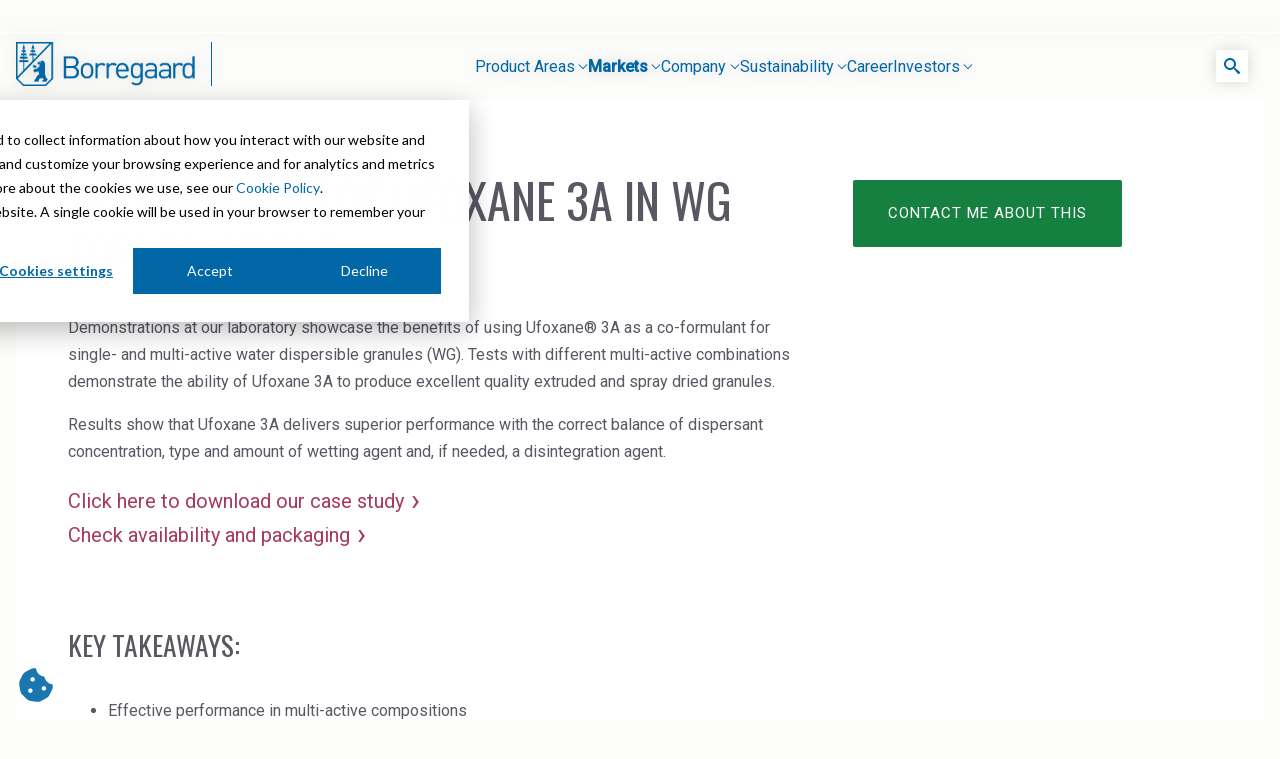

--- FILE ---
content_type: text/html; charset=UTF-8
request_url: https://www.borregaard.com/markets/agriculture/applications/crop-protection/applications/dry-formulations/performance-data/performance-of-ufoxane-3a-in-wg-formulations
body_size: 10738
content:
<!doctype html><html lang="en"><head>
    <meta charset="utf-8">
    <title>Performance of Ufoxane 3A in WG formulations - Borregaard</title>
    <link rel="shortcut icon" href="https://www.borregaard.com/hubfs/favicon_hvit.ico">
    <meta name="description" content="Laboratory demonstrations showcase the benefits of using Ufoxane 3A for the production of high-quality spray-dried and extruded water dispersible granules (WG).">
    <link rel="preconnect" href="https://fonts.googleapis.com">
    <link rel="preconnect" href="https://fonts.gstatic.com" crossorigin>
    <link href="https://fonts.googleapis.com/css2?family=Oswald&amp;display=swap&amp;family=Roboto:ital,wght@0,300;0,400;0,500;1,300;1,400;1,500&amp;display=swap" rel="stylesheet">
    <link rel="stylesheet" href="https://cdnjs.cloudflare.com/ajax/libs/font-awesome/6.5.0/css/all.min.css" integrity="sha512-..." crossorigin="anonymous" referrerpolicy="no-referrer">
    
    
    
    <meta name="viewport" content="width=device-width, initial-scale=1">

    <script src="/hs/hsstatic/jquery-libs/static-1.1/jquery/jquery-1.7.1.js"></script>
<script>hsjQuery = window['jQuery'];</script>
    <meta property="og:description" content="Laboratory demonstrations showcase the benefits of using Ufoxane 3A for the production of high-quality spray-dried and extruded water dispersible granules (WG).">
    <meta property="og:title" content="Performance of Ufoxane 3A in WG formulations - Borregaard">
    <meta name="twitter:description" content="Laboratory demonstrations showcase the benefits of using Ufoxane 3A for the production of high-quality spray-dried and extruded water dispersible granules (WG).">
    <meta name="twitter:title" content="Performance of Ufoxane 3A in WG formulations - Borregaard">

    

    

    <style>
a.cta_button{-moz-box-sizing:content-box !important;-webkit-box-sizing:content-box !important;box-sizing:content-box !important;vertical-align:middle}.hs-breadcrumb-menu{list-style-type:none;margin:0px 0px 0px 0px;padding:0px 0px 0px 0px}.hs-breadcrumb-menu-item{float:left;padding:10px 0px 10px 10px}.hs-breadcrumb-menu-divider:before{content:'›';padding-left:10px}.hs-featured-image-link{border:0}.hs-featured-image{float:right;margin:0 0 20px 20px;max-width:50%}@media (max-width: 568px){.hs-featured-image{float:none;margin:0;width:100%;max-width:100%}}.hs-screen-reader-text{clip:rect(1px, 1px, 1px, 1px);height:1px;overflow:hidden;position:absolute !important;width:1px}
</style>

<link rel="stylesheet" href="https://www.borregaard.com/hubfs/hub_generated/template_assets/1/175755541836/1769166463457/template_main.min.css">
<link rel="stylesheet" href="https://www.borregaard.com/hubfs/hub_generated/template_assets/1/199233864017/1769166463345/template_side-navigation.min.css">
<link rel="stylesheet" href="https://www.borregaard.com/hubfs/hub_generated/module_assets/1/185016298506/1740981558045/module_cookie-settings.min.css">
<link rel="stylesheet" href="https://www.borregaard.com/hubfs/hub_generated/module_assets/1/175756288683/1743681086940/module_menu.min.css">

    <style>
        :root {
            --container-max-width: 1316px;
            --body-container-max-width: calc(var(--container-max-width) + 2 * var(--space-s));
            --header-bgc-color: #F5F5F7;
            --header-height: 64px;
            --border-triangle: 10px;
            --border-triangle-small: 9.5px;
            --links-color: rgba(0, 0, 0, 0.9);
            --links-color-active: var(--blue-color);
            --font-size: 15px;

        }

        header.header {
            border: none;
            transition: all 0.3s ease-out;

            &.inverted {
                top: 0;
            }

            .inner-wrapper {
                background: var(--white-color);

                .header__logo {
                    min-width: unset;

                    img {
                        border-right: none !important;
                        width: 129px !important;
                        padding-right: 0 !important;
                    }
                }

                .header-search .searchbox .search-input {
                    background-color: var(--header-bgc-color);
                }

                .menu-dropdown-toggle span.arrow span {
                    background-color: var(--links-color);
                }

                .menu-dropdown-link,
                .menu-link {
                    color: var(--links-color);
                    font-size: var(--font-size);
                    line-height: 1;
                }

                .menu-dropdown-link.active {
                    color: var(--links-color-active);
                }

                .menu-dropdown-toggle.active {
                    color: var(--links-color-active);
                    font-weight: 400;

                    span.arrow span {
                        background-color: var(--links-color-active);
                    }
                }
            }
        }

        @media (max-width: 767px) {
            .header__container {
                flex-direction: row !important;
            }
        }

        @media screen and (min-width: 62rem) {
            .menu-dropdown.active>.menu-dropdown-content {
                background-color: var(--header-bgc-color);
                border: 1px solid var(--white-color);
            }

            header.header {
                filter: drop-shadow(0px 0px 7px rgba(0, 0, 0, 0.15));
                position: fixed;
                top: var(--space-l);
                left: 50%;
                transform: translateX(-50%);
                max-width: var(--container-max-width);
                height: 1px;

                .inner-wrapper {
                    clip-path: polygon(0% 0%, 100% 0%, 100% calc(var(--header-height) - var(--border-triangle)), calc(100% - var(--border-triangle)) var(--header-height), 100% var(--header-height), 100% 1000px, 0% 1000px, 0% var(--header-height), var(--border-triangle) var(--header-height), 0% calc(var(--header-height) - var(--border-triangle)));
                    height: var(--header-height);

                    &:before {
                        background-color: var(--header-bgc-color);
                        clip-path: polygon(0 0, 100% 0, 100% calc(100% - var(--border-triangle-small)), calc(100% - var(--border-triangle-small)) 100%, var(--border-triangle-small) 100%, 0 calc(100% - var(--border-triangle-small)));
                        content: '';
                        width: calc(100% - 2px);
                        height: calc(var(--header-height) - 2px);
                        display: block;
                        position: absolute;
                        z-index: -1;
                        top: 1px;
                        left: 1px;
                    }

                    .header__logo {
                        min-width: unset;

                        img {
                            border-right: none !important;
                            width: 129px !important;
                            padding-right: 0 !important;
                        }
                    }

                    .header__right__column__container {
                        width: 129px !important;
                        justify-content: flex-end;

                        .header__language-switcher__container {
                            margin: unset
                        }
                    }
                }
            }
        }
    </style>

<link rel="stylesheet" href="https://www.borregaard.com/hubfs/hub_generated/module_assets/1/177395656358/1761896195008/module_modal-form.min.css">
<link rel="stylesheet" href="https://www.borregaard.com/hubfs/hub_generated/module_assets/1/199046428551/1762268412121/module_footer-menu-new.min.css">

    <style>
      :root {
        --links-color: var(--grey-color);
      }

      footer.footer {
        max-width: var(--container-max-width);
        margin: 0 auto;
        border-top: 1px solid var(--grey-border-color);

        .footer__container--top {
          display: flex;
          justify-content: space-between;
          gap: var(--space-s);

          * {
            color: var(--links-color);
          }

          h3 {
            margin: 0 0 var(--space-xm);
            font-size: var(--font-size);
            line-height: 1;
            font-family: var(--font-family-body);
            text-transform: none;
            font-weight: 700;
          }

          li {
            font-size: var(--font-size);
            line-height: 160%;
          }

          .footer__contact-details {
            margin-right: var(--space-l);

            .footer-nav {
              li {
                width: max-content;
              }

              @media screen and (max-width: 62rem) {
                padding-bottom: var(--space-l);
              }
            }

            .hs-button.primary {
              margin-top: var(--space-s);
              line-height: 1;
            }
          }

          .row.footer-nav-wrapper {
            display: flex;
            gap: var(--space-l);
          }

          @media screen and (max-width: 62rem) {
            flex-direction: column;
            gap: var(--space-xxl);
          }
        }

        a:not(.hs-button) {
          color: var(--links-color) !important;
          font-size: var(--font-size);
          line-height: 1;
        }
      }

      .footer__privacy {
        border-top: none;
      }

      @media screen and (max-width: 62rem) {
      }





      .hs-button {
        padding: var(--space-s) var(--space-m);
        color: var(--white-color) !important;
        font-size: var(--font-size);
        border: 1px solid var(--blue-color);
        transition: all 0.15s ease-in-out;

        &:hover {
          text-decoration: none !important;
        }

        &.primary {
          background: var(--blue-color) !important;

          &:hover {
            background: #007FCC !important;
          }
        }

        &.secondary {
          border: 1px solid var(--white-color);

          &:hover {
            background: rgba(255, 255, 255, 0.15) !important;
          }
        }

        &.tertiary {
          border: 1px solid var(--black-color);
          color: var(--black-color) !important;

          &:hover {
            color: var(--white-color) !important;
            background: var(--black-color) !important;
          }
        }

        &.link {
          color: #168040 !important;
          padding: 0;
          border: none;
          display: flex;
          gap: 8px;
          align-items: center;

          &:hover {
            gap: 12px;
          }
        }
      }
    </style>

<!-- Editor Styles -->
<style id="hs_editor_style" type="text/css">
/* HubSpot Styles (default) */
.dnd_area_page-row-0-padding {
  padding-top: 40px !important;
  padding-bottom: 40px !important;
  padding-left: 20px !important;
  padding-right: 20px !important;
}
.dnd_area_page-row-0-background-layers {
  background-image: linear-gradient(rgba(255, 255, 255, 1), rgba(255, 255, 255, 1)) !important;
  background-position: left top !important;
  background-size: auto !important;
  background-repeat: no-repeat !important;
}
.dnd_area_page-row-1-padding {
  padding-top: 0px !important;
  padding-bottom: 80px !important;
  padding-left: 20px !important;
  padding-right: 20px !important;
}
.dnd_area_page-row-1-background-layers {
  background-image: linear-gradient(rgba(255, 255, 255, 1), rgba(255, 255, 255, 1)) !important;
  background-position: left top !important;
  background-size: auto !important;
  background-repeat: no-repeat !important;
}
</style>

    


    
<!--  Added by GoogleTagManager integration -->
<script>
var _hsp = window._hsp = window._hsp || [];
window.dataLayer = window.dataLayer || [];
function gtag(){dataLayer.push(arguments);}

var useGoogleConsentModeV2 = true;
var waitForUpdateMillis = 1000;



var hsLoadGtm = function loadGtm() {
    if(window._hsGtmLoadOnce) {
      return;
    }

    if (useGoogleConsentModeV2) {

      gtag('set','developer_id.dZTQ1Zm',true);

      gtag('consent', 'default', {
      'ad_storage': 'denied',
      'analytics_storage': 'denied',
      'ad_user_data': 'denied',
      'ad_personalization': 'denied',
      'wait_for_update': waitForUpdateMillis
      });

      _hsp.push(['useGoogleConsentModeV2'])
    }

    (function(w,d,s,l,i){w[l]=w[l]||[];w[l].push({'gtm.start':
    new Date().getTime(),event:'gtm.js'});var f=d.getElementsByTagName(s)[0],
    j=d.createElement(s),dl=l!='dataLayer'?'&l='+l:'';j.async=true;j.src=
    'https://www.googletagmanager.com/gtm.js?id='+i+dl;f.parentNode.insertBefore(j,f);
    })(window,document,'script','dataLayer','GTM-WRRXD9T');

    window._hsGtmLoadOnce = true;
};

_hsp.push(['addPrivacyConsentListener', function(consent){
  if(consent.allowed || (consent.categories && consent.categories.analytics)){
    hsLoadGtm();
  }
}]);

</script>

<!-- /Added by GoogleTagManager integration -->

    <link rel="canonical" href="https://www.borregaard.com/markets/agriculture/applications/crop-protection/applications/dry-formulations/performance-data/performance-of-ufoxane-3a-in-wg-formulations">


<meta property="og:url" content="https://www.borregaard.com/markets/agriculture/applications/crop-protection/applications/dry-formulations/performance-data/performance-of-ufoxane-3a-in-wg-formulations">
<meta name="twitter:card" content="summary">
<meta http-equiv="content-language" content="en">






<meta name="generator" content="HubSpot"></head>
<body>
<!--  Added by GoogleTagManager integration -->
<noscript><iframe src="https://www.googletagmanager.com/ns.html?id=GTM-WRRXD9T" height="0" width="0" style="display:none;visibility:hidden"></iframe></noscript>

<!-- /Added by GoogleTagManager integration -->

  <div class="body-wrapper   hs-content-id-178100329144 hs-site-page page ">
    

    


    
    <div data-global-resource-path="easy-blocks-theme/templates/partials/header-new.html"><header class="header">
    <div class="inner-wrapper">
        

        <div class="header__container">

            
            <div class="header__left__column__container">
                <div class="header__logo header__logo--main">
                    <div id="hs_cos_wrapper_site_logo" class="hs_cos_wrapper hs_cos_wrapper_widget hs_cos_wrapper_type_module widget-type-logo" style="" data-hs-cos-general-type="widget" data-hs-cos-type="module">
  






















  
  <span id="hs_cos_wrapper_site_logo_hs_logo_widget" class="hs_cos_wrapper hs_cos_wrapper_widget hs_cos_wrapper_type_logo" style="" data-hs-cos-general-type="widget" data-hs-cos-type="logo"><a href="https://www.borregaard.com?hsLang=en" id="hs-link-site_logo_hs_logo_widget" style="border-width:0px;border:0px;"><img src="https://www.borregaard.com/hs-fs/hubfs/Group%20(2).png?width=517&amp;height=128&amp;name=Group%20(2).png" class="hs-image-widget " height="128" style="height: auto;width:517px;border-width:0px;border:0px;" width="517" alt="Group (2)" title="Group (2)" loading="eager" srcset="https://www.borregaard.com/hs-fs/hubfs/Group%20(2).png?width=259&amp;height=64&amp;name=Group%20(2).png 259w, https://www.borregaard.com/hs-fs/hubfs/Group%20(2).png?width=517&amp;height=128&amp;name=Group%20(2).png 517w, https://www.borregaard.com/hs-fs/hubfs/Group%20(2).png?width=776&amp;height=192&amp;name=Group%20(2).png 776w, https://www.borregaard.com/hs-fs/hubfs/Group%20(2).png?width=1034&amp;height=256&amp;name=Group%20(2).png 1034w, https://www.borregaard.com/hs-fs/hubfs/Group%20(2).png?width=1293&amp;height=320&amp;name=Group%20(2).png 1293w, https://www.borregaard.com/hs-fs/hubfs/Group%20(2).png?width=1551&amp;height=384&amp;name=Group%20(2).png 1551w" sizes="(max-width: 517px) 100vw, 517px"></a></span>
</div>
                </div>
            </div>

            <div class="header__left__column__container">
                <div class="header__navigation__container">
                    <div class="header__row-2">
                        <div id="hs_cos_wrapper_navigation-primary" class="hs_cos_wrapper hs_cos_wrapper_widget hs_cos_wrapper_type_module" style="" data-hs-cos-general-type="widget" data-hs-cos-type="module">







<nav class="navbar container">
  <div class="navbar-inner">
    <div class="burger" id="burger">
      <span class="burger-line"></span>
      <span class="burger-line"></span>
      <span class="burger-line"></span>
    </div>
  </div>
  <div class="navbar-block" id="menu">
    <ul class="menu">
      
        
        <li class="menu-item menu-dropdown">
          
            
              <span class="menu-dropdown-toggle menu-link ">
                Product Areas <span class="arrow"><span></span><span></span></span>
              </span>
          
              <div class="menu-dropdown-content">
                <div class="menu-dropdown-column">
                  <div class="menu-dropdown-group">
                    <ul class="menu-dropdown-items">
                      
                        <li data-child="agriculture" data-sublink="product areas" data-parent-label="product areas">
                          
                          <a href="https://www.borregaard.com/product-areas?hsLang=en" class="menu-dropdown-link ">Product Areas</a>
                        </li>
                        
                        
                      
                        <li data-child="agriculture" data-sublink="lignin &amp; lignosulfonates" data-parent-label="product areas">
                          
                          <a href="https://www.borregaard.com/product-areas/lignin?hsLang=en" class="menu-dropdown-link ">Lignin &amp; Lignosulfonates</a>
                        </li>
                        
                        
                      
                        <li data-child="agriculture" data-sublink="speciality cellulose" data-parent-label="product areas">
                          
                          <a href="https://www.borregaard.com/product-areas/speciality-cellulose?hsLang=en" class="menu-dropdown-link ">Speciality Cellulose</a>
                        </li>
                        
                        
                      
                        <li data-child="agriculture" data-sublink="cellulose fibrils" data-parent-label="product areas">
                          
                          <a href="https://www.borregaard.com/product-areas/cellulose-fibrils?hsLang=en" class="menu-dropdown-link ">Cellulose Fibrils</a>
                        </li>
                        
                        
                      
                        <li data-child="agriculture" data-sublink="biovanillin" data-parent-label="product areas">
                          
                          <a href="https://www.borregaard.com/product-areas/biovanillin?hsLang=en" class="menu-dropdown-link ">Biovanillin</a>
                        </li>
                        
                        
                      
                        <li data-child="agriculture" data-sublink="bioethanol" data-parent-label="product areas">
                          
                          <a href="https://www.borregaard.com/product-areas/bioethanol?hsLang=en" class="menu-dropdown-link ">Bioethanol</a>
                        </li>
                        
                        
                      
                        <li data-child="agriculture" data-sublink="fine chemicals" data-parent-label="product areas">
                          
                          <a href="https://www.borregaard.com/markets/pharmaceutical-intermediates?hsLang=en" class="menu-dropdown-link ">Fine Chemicals</a>
                        </li>
                        
                        
                      
                    </ul>
                  </div>
                </div>
              </div>
            
          
        </li>
      
        
        <li class="menu-item menu-dropdown">
          
            
              <span class="menu-dropdown-toggle menu-link active">
                Markets <span class="arrow"><span></span><span></span></span>
              </span>
          
              <div class="menu-dropdown-content">
                <div class="menu-dropdown-column">
                  <div class="menu-dropdown-group">
                    <ul class="menu-dropdown-items">
                      
                        <li data-child="agriculture" data-sublink="markets" data-parent-label="markets">
                          
                          <a href="https://www.borregaard.com/markets?hsLang=en" class="menu-dropdown-link ">Markets</a>
                        </li>
                        
                        
                      
                        <li data-child="agriculture" data-sublink="agriculture" data-parent-label="markets">
                          
                          <a href="https://www.borregaard.com/markets/agriculture?hsLang=en" class="menu-dropdown-link active">Agriculture</a>
                        </li>
                        
                        
                      
                        <li data-child="agriculture" data-sublink="animal feed" data-parent-label="markets">
                          
                          <a href="https://www.borregaard.com/markets/animal-feed?hsLang=en" class="menu-dropdown-link ">Animal Feed</a>
                        </li>
                        
                        
                      
                        <li data-child="agriculture" data-sublink="biomass pelleting" data-parent-label="markets">
                          
                          <a href="https://www.borregaard.com/markets/biomass-pelleting?hsLang=en" class="menu-dropdown-link ">Biomass Pelleting</a>
                        </li>
                        
                        
                      
                        <li data-child="agriculture" data-sublink="carbon black" data-parent-label="markets">
                          
                          <a href="https://www.borregaard.com/markets/carbon-black?hsLang=en" class="menu-dropdown-link ">Carbon Black</a>
                        </li>
                        
                        
                      
                        <li data-child="agriculture" data-sublink="cellulose derivatives" data-parent-label="markets">
                          
                          <a href="https://www.borregaard.com/markets/cellulose-derivatives?hsLang=en" class="menu-dropdown-link ">Cellulose Derivatives</a>
                        </li>
                        
                        
                      
                        <li data-child="agriculture" data-sublink="ceramics" data-parent-label="markets">
                          
                          <a href="https://www.borregaard.com/markets/ceramics?hsLang=en" class="menu-dropdown-link ">Ceramics</a>
                        </li>
                        
                        
                      
                        <li data-child="agriculture" data-sublink="cleaners" data-parent-label="markets">
                          
                          <a href="https://www.borregaard.com/markets/cleaners?hsLang=en" class="menu-dropdown-link ">Cleaners</a>
                        </li>
                        
                        
                      
                        <li data-child="agriculture" data-sublink="coal gasification" data-parent-label="markets">
                          
                          <a href="https://www.borregaard.com/markets/coal-gasification?hsLang=en" class="menu-dropdown-link ">Coal Gasification</a>
                        </li>
                        
                        
                      
                        <li data-child="agriculture" data-sublink="construction" data-parent-label="markets">
                          
                          <a href="https://www.borregaard.com/markets/construction?hsLang=en" class="menu-dropdown-link ">Construction</a>
                        </li>
                        
                        
                    </ul>
                  </div>
                  <div class="menu-dropdown-group" data-debug="2">
                    <ul class="menu-dropdown-items">
                        
                      
                        <li data-child="agriculture" data-sublink="dust control &amp; road stabilisation" data-parent-label="markets">
                          
                          <a href="https://www.borregaard.com/markets/dust-control-road-stabilisation?hsLang=en" class="menu-dropdown-link ">Dust Control &amp; Road Stabilisation</a>
                        </li>
                        
                        
                      
                        <li data-child="agriculture" data-sublink="dyestuffs" data-parent-label="markets">
                          
                          <a href="https://www.borregaard.com/markets/dyestuffs?hsLang=en" class="menu-dropdown-link ">Dyestuffs</a>
                        </li>
                        
                        
                      
                        <li data-child="agriculture" data-sublink="electronic wet chemicals" data-parent-label="markets">
                          
                          <a href="https://www.borregaard.com/markets/electronic-wet-chemicals?hsLang=en" class="menu-dropdown-link ">Electronic Wet Chemicals</a>
                        </li>
                        
                        
                      
                        <li data-child="agriculture" data-sublink="emulsions" data-parent-label="markets">
                          
                          <a href="https://www.borregaard.com/markets/emulsions?hsLang=en" class="menu-dropdown-link ">Emulsions</a>
                        </li>
                        
                        
                      
                        <li data-child="agriculture" data-sublink="energy resources" data-parent-label="markets">
                          
                          <a href="https://www.borregaard.com/markets/energy-resources?hsLang=en" class="menu-dropdown-link ">Energy Resources</a>
                        </li>
                        
                        
                      
                        <li data-child="agriculture" data-sublink="food" data-parent-label="markets">
                          
                          <a href="https://www.borregaard.com/markets/food?hsLang=en" class="menu-dropdown-link ">Food</a>
                        </li>
                        
                        
                      
                        <li data-child="agriculture" data-sublink="high purity solvent" data-parent-label="markets">
                          
                          <a href="https://www.borregaard.com/markets/high-purity-ethanol?hsLang=en" class="menu-dropdown-link ">High Purity Solvent</a>
                        </li>
                        
                        
                      
                        <li data-child="agriculture" data-sublink="industrial binders" data-parent-label="markets">
                          
                          <a href="https://www.borregaard.com/markets/industrial-binders?hsLang=en" class="menu-dropdown-link ">Industrial Binders</a>
                        </li>
                        
                        
                      
                        <li data-child="agriculture" data-sublink="leather tanning" data-parent-label="markets">
                          
                          <a href="https://www.borregaard.com/markets/leather-tanning?hsLang=en" class="menu-dropdown-link ">Leather Tanning</a>
                        </li>
                        
                        
                      
                        <li data-child="agriculture" data-sublink="mineral processing" data-parent-label="markets">
                          
                          <a href="https://www.borregaard.com/markets/mineral-processing?hsLang=en" class="menu-dropdown-link ">Mineral Processing</a>
                        </li>
                        
                        
                    </ul>
                  </div>
                  <div class="menu-dropdown-group" data-debug="2">
                    <ul class="menu-dropdown-items">
                        
                      
                        <li data-child="agriculture" data-sublink="paints &amp; coatings" data-parent-label="markets">
                          
                          <a href="https://www.borregaard.com/markets/paints-coatings?hsLang=en" class="menu-dropdown-link ">Paints &amp; Coatings</a>
                        </li>
                        
                        
                      
                        <li data-child="agriculture" data-sublink="paper &amp; packaging" data-parent-label="markets">
                          
                          <a href="https://www.borregaard.com/markets/paper-packaging?hsLang=en" class="menu-dropdown-link ">Paper &amp; Packaging</a>
                        </li>
                        
                        
                      
                        <li data-child="agriculture" data-sublink="personal care &amp; cosmetics" data-parent-label="markets">
                          
                          <a href="https://www.borregaard.com/markets/personal-care-cosmetics?hsLang=en" class="menu-dropdown-link ">Personal Care &amp; Cosmetics</a>
                        </li>
                        
                        
                      
                        <li data-child="agriculture" data-sublink="pharmaceutical intermediates" data-parent-label="markets">
                          
                          <a href="https://www.borregaard.com/markets/pharmaceutical-intermediates?hsLang=en" class="menu-dropdown-link ">Pharmaceutical Intermediates</a>
                        </li>
                        
                        
                      
                        <li data-child="agriculture" data-sublink="pigments" data-parent-label="markets">
                          
                          <a href="https://www.borregaard.com/markets/pigments?hsLang=en" class="menu-dropdown-link ">Pigments</a>
                        </li>
                        
                        
                      
                        <li data-child="agriculture" data-sublink="resins &amp; adhesives" data-parent-label="markets">
                          
                          <a href="https://www.borregaard.com/markets/resins-adhesives?hsLang=en" class="menu-dropdown-link ">Resins &amp; Adhesives</a>
                        </li>
                        
                        
                      
                        <li data-child="agriculture" data-sublink="rubber" data-parent-label="markets">
                          
                          <a href="https://www.borregaard.com/markets/rubber?hsLang=en" class="menu-dropdown-link ">Rubber</a>
                        </li>
                        
                        
                      
                        <li data-child="agriculture" data-sublink="water treatment" data-parent-label="markets">
                          
                          <a href="https://www.borregaard.com/markets/water-treatment?hsLang=en" class="menu-dropdown-link ">Water Treatment</a>
                        </li>
                        
                        
                      
                    </ul>
                  </div>
                </div>
              </div>
            
          
        </li>
      
        
        <li class="menu-item menu-dropdown">
          
            
              <span class="menu-dropdown-toggle menu-link ">
                Company <span class="arrow"><span></span><span></span></span>
              </span>
          
              <div class="menu-dropdown-content">
                <div class="menu-dropdown-column">
                  <div class="menu-dropdown-group">
                    <ul class="menu-dropdown-items">
                      
                        <li data-child="agriculture" data-sublink="company" data-parent-label="company">
                          
                          <a href="https://www.borregaard.com/company?hsLang=en" class="menu-dropdown-link ">Company</a>
                        </li>
                        
                        
                      
                        <li data-child="agriculture" data-sublink="organisation" data-parent-label="company">
                          
                          <a href="https://www.borregaard.com/company/organisation?hsLang=en" class="menu-dropdown-link ">Organisation</a>
                        </li>
                        
                        
                      
                        <li data-child="agriculture" data-sublink="history" data-parent-label="company">
                          
                          <a href="https://www.borregaard.com/company/history?hsLang=en" class="menu-dropdown-link ">History</a>
                        </li>
                        
                        
                      
                        <li data-child="agriculture" data-sublink="certifications" data-parent-label="company">
                          
                          <a href="https://www.borregaard.com/company/certifications?hsLang=en" class="menu-dropdown-link ">Certifications</a>
                        </li>
                        
                        
                      
                        <li data-child="agriculture" data-sublink="awards &amp; recognitions" data-parent-label="company">
                          
                          <a href="https://www.borregaard.com/company/awards-recognitions?hsLang=en" class="menu-dropdown-link ">Awards &amp; Recognitions</a>
                        </li>
                        
                        
                      
                        <li data-child="agriculture" data-sublink="r&amp;d and innovation" data-parent-label="company">
                          
                          <a href="https://www.borregaard.com/company/r-d-and-innovation?hsLang=en" class="menu-dropdown-link ">R&amp;D and innovation</a>
                        </li>
                        
                        
                    </ul>
                  </div>
                  <div class="menu-dropdown-group" data-debug="1">
                    <ul class="menu-dropdown-items">
                        
                      
                        <li data-child="agriculture" data-sublink="news archive" data-parent-label="company">
                          
                          <a href="https://www.borregaard.com/company/news-archive?hsLang=en" class="menu-dropdown-link ">News Archive</a>
                        </li>
                        
                        
                      
                        <li data-child="agriculture" data-sublink="contact us" data-parent-label="company">
                          
                          <a href="https://www.borregaard.com/company/contact-us?hsLang=en" class="menu-dropdown-link ">Contact us</a>
                        </li>
                        
                        
                      
                        <li data-child="agriculture" data-sublink="ehs training" data-parent-label="company">
                          
                          <a href="https://www.borregaard.com/company/ehs-training?hsLang=en" class="menu-dropdown-link ">EHS training</a>
                        </li>
                        
                        
                      
                        <li data-child="agriculture" data-sublink="videos" data-parent-label="company">
                          
                          <a href="https://www.borregaard.com/company/videos?hsLang=en" class="menu-dropdown-link ">Videos</a>
                        </li>
                        
                        
                      
                        <li data-child="agriculture" data-sublink="suppliers" data-parent-label="company">
                          
                          <a href="https://www.borregaard.com/company/suppliers?hsLang=en" class="menu-dropdown-link ">Suppliers</a>
                        </li>
                        
                        
                      
                    </ul>
                  </div>
                </div>
              </div>
            
          
        </li>
      
        
        <li class="menu-item menu-dropdown">
          
            
              <span class="menu-dropdown-toggle menu-link ">
                Sustainability <span class="arrow"><span></span><span></span></span>
              </span>
          
              <div class="menu-dropdown-content">
                <div class="menu-dropdown-column">
                  <div class="menu-dropdown-group">
                    <ul class="menu-dropdown-items">
                      
                        <li data-child="agriculture" data-sublink="sustainability in borregaard" data-parent-label="sustainability">
                          
                          <a href="https://www.borregaard.com/sustainability?hsLang=en" class="menu-dropdown-link ">Sustainability in Borregaard</a>
                        </li>
                        
                        
                      
                        <li data-child="agriculture" data-sublink="sustainability report" data-parent-label="sustainability">
                          
                          <a href="https://www.borregaard.com/sustainability/sustainability-report?hsLang=en" class="menu-dropdown-link ">Sustainability Report</a>
                        </li>
                        
                        
                      
                        <li data-child="agriculture" data-sublink="sustainability documentation" data-parent-label="sustainability">
                          
                          <a href="https://www.borregaard.com/sustainability/sustainability-documentation?hsLang=en" class="menu-dropdown-link ">Sustainability Documentation</a>
                        </li>
                        
                        
                      
                        <li data-child="agriculture" data-sublink="planet" data-parent-label="sustainability">
                          
                          <a href="https://www.borregaard.com/sustainability/planet?hsLang=en" class="menu-dropdown-link ">Planet</a>
                        </li>
                        
                        
                      
                        <li data-child="agriculture" data-sublink="people" data-parent-label="sustainability">
                          
                          <a href="https://www.borregaard.com/sustainability/people?hsLang=en" class="menu-dropdown-link ">People</a>
                        </li>
                        
                        
                      
                        <li data-child="agriculture" data-sublink="prosperity" data-parent-label="sustainability">
                          
                          <a href="https://www.borregaard.com/sustainability/prosperity?hsLang=en" class="menu-dropdown-link ">Prosperity</a>
                        </li>
                        
                        
                      
                        <li data-child="agriculture" data-sublink="corporate responsibility" data-parent-label="sustainability">
                          
                          <a href="https://www.borregaard.com/sustainability/corporate-responsibility?hsLang=en" class="menu-dropdown-link ">Corporate responsibility</a>
                        </li>
                        
                        
                      
                    </ul>
                  </div>
                </div>
              </div>
            
          
        </li>
      
        
        <li class="menu-item ">
          
            <a href="https://www.borregaard.com/career?hsLang=en" class="menu-link ">Career</a>
          
        </li>
      
        
        <li class="menu-item menu-dropdown">
          
            
              <span class="menu-dropdown-toggle menu-link ">
                Investors <span class="arrow"><span></span><span></span></span>
              </span>
          
              <div class="menu-dropdown-content">
                <div class="menu-dropdown-column">
                  <div class="menu-dropdown-group">
                    <ul class="menu-dropdown-items">
                      
                        <li data-child="agriculture" data-sublink="overview" data-parent-label="investors">
                          
                          <a href="https://www.borregaard.com/investors?hsLang=en" class="menu-dropdown-link ">Overview</a>
                        </li>
                        
                        
                      
                        <li data-child="agriculture" data-sublink="stock exchange releases" data-parent-label="investors">
                          
                          <a href="https://www.borregaard.com/investors/stock-exchange-releases?hsLang=en" class="menu-dropdown-link ">Stock Exchange Releases</a>
                        </li>
                        
                        
                      
                        <li data-child="agriculture" data-sublink="reports &amp; presentations" data-parent-label="investors">
                          
                          <a href="https://www.borregaard.com/investors/reports-presentations/?hsLang=en" class="menu-dropdown-link ">Reports &amp; Presentations</a>
                        </li>
                        
                        
                      
                        <li data-child="agriculture" data-sublink="financial calendar" data-parent-label="investors">
                          
                          <a href="https://www.borregaard.com/investors/financial-calendar/?hsLang=en" class="menu-dropdown-link ">Financial calendar</a>
                        </li>
                        
                        
                      
                        <li data-child="agriculture" data-sublink="equity info" data-parent-label="investors">
                          
                          <a href="https://www.borregaard.com/investors/equity-info?hsLang=en" class="menu-dropdown-link ">Equity info</a>
                        </li>
                        
                        
                      
                        <li data-child="agriculture" data-sublink="debt info" data-parent-label="investors">
                          
                          <a href="https://www.borregaard.com/investors/debt-info/?hsLang=en" class="menu-dropdown-link ">Debt info</a>
                        </li>
                        
                        
                      
                        <li data-child="agriculture" data-sublink="contact ir" data-parent-label="investors">
                          
                          <a href="https://www.borregaard.com/investors/contact-ir/?hsLang=en" class="menu-dropdown-link ">Contact IR</a>
                        </li>
                        
                        
                      
                    </ul>
                  </div>
                </div>
              </div>
            
          
        </li>
      
      
      
      
      <div id="nav-search-input-mobile">
        <form data-hs-do-not-collect="true" action="/hs-search-results">
          <input type="text" class="hs-search-field__input" name="term" autocomplete="off" aria-label="Search" placeholder="Search">
          <input type="hidden" name="type" value="SITE_PAGE">
          <input type="hidden" name="type" value="BLOG_POST">
          <input type="hidden" name="type" value="LISTING_PAGE">
        </form>
      </div>
    </ul>
  </div>
</nav></div>

                        

                    <!-- <div class="header--toggle header__search--toggle"></div> -->
                    <div class="header__close--toggle"></div>
                    </div>
                </div>
            </div>

            
            <div class="header__right__column__container">
                <div class="header-search">
                    <div class="searchbox">
                        <form data-hs-do-not-collect="true" action="/hs-search-results">
                        <input type="text" class="search-input" name="term" autocomplete="off" aria-label="Search" placeholder="Search">
                        <input type="hidden" name="type" value="SITE_PAGE">
                        <input type="hidden" name="type" value="BLOG_POST">
                        <input type="hidden" name="type" value="LISTING_PAGE">
                        </form>


                        <div class="search-button">
                        <div id="search-icon" class="search-icon">
                            <svg style="position: absolute; width: 0; height: 0; overflow: hidden" version="1.1" xmlns="http://www.w3.org/2000/svg" xmlns:xlink="http://www.w3.org/1999/xlink">
                            <defs>
                                <symbol id="icon-search" viewbox="0 0 32 32">
                                <path d="M31.008 27.231l-7.58-6.447c-0.784-0.705-1.622-1.029-2.299-0.998 1.789-2.096 2.87-4.815 2.87-7.787 0-6.627-5.373-12-12-12s-12 5.373-12 12 5.373 12 12 12c2.972 0 5.691-1.081 7.787-2.87-0.031 0.677 0.293 1.515 0.998 2.299l6.447 7.58c1.104 1.226 2.907 1.33 4.007 0.23s0.997-2.903-0.23-4.007zM12 20c-4.418 0-8-3.582-8-8s3.582-8 8-8 8 3.582 8 8-3.582 8-8 8z"></path>
                                </symbol>
                            </defs>
                            </svg>

                            <svg style="position: absolute; width: 0; height: 0; overflow: hidden" xmlns="http://www.w3.org/2000/svg" x="0px" y="0px" width="100" height="100" viewbox="0 0 24 24">
                            <defs>
                                <symbol id="icon-search-close" viewbox="0 0 32 32">
                                <path d="M 4.9902344 3.9902344 A 1.0001 1.0001 0 0 0 4.2929688 5.7070312 L 10.585938 12 L 4.2929688 18.292969 A 1.0001 1.0001 0 1 0 5.7070312 19.707031 L 12 13.414062 L 18.292969 19.707031 A 1.0001 1.0001 0 1 0 19.707031 18.292969 L 13.414062 12 L 19.707031 5.7070312 A 1.0001 1.0001 0 0 0 18.980469 3.9902344 A 1.0001 1.0001 0 0 0 18.292969 4.2929688 L 12 10.585938 L 5.7070312 4.2929688 A 1.0001 1.0001 0 0 0 4.9902344 3.9902344 z"></path>
                                </symbol>
                            </defs>
                            </svg>

                            <svg class="icon icon-search"><use xlink:href="#icon-search"></use></svg>
                        </div>
                        </div>
                    </div>
                </div>

                <div class="header__language-switcher__container">
                    <div class="header__row-1">
                        

                    </div>
                </div>
            </div>

        </div>
    </div>
</header>



</div>
    <main id="main-content" class="body-container-wrapper body-container-wrapper-page">
    <div class="body-container">
        <div class="content-wrapper">

            

            <div class="container-fluid body-container">
<div class="row-fluid-wrapper">
<div class="row-fluid">
<div class="span12 widget-span widget-type-cell " style="" data-widget-type="cell" data-x="0" data-w="12">

<div class="row-fluid-wrapper row-depth-1 row-number-1 dnd_area_page-row-0-background-color dnd-section dnd_area_page-row-0-padding dnd_area_page-row-0-background-layers">
<div class="row-fluid ">
<div class="span12 widget-span widget-type-cell dnd-column" style="" data-widget-type="cell" data-x="0" data-w="12">

<div class="row-fluid-wrapper row-depth-1 row-number-2 dnd-row">
<div class="row-fluid ">
<div class="span8 widget-span widget-type-cell dnd-column" style="" data-widget-type="cell" data-x="0" data-w="8">

<div class="row-fluid-wrapper row-depth-1 row-number-3 dnd-row">
<div class="row-fluid ">
<div class="span12 widget-span widget-type-custom_widget dnd-module" style="" data-widget-type="custom_widget" data-x="0" data-w="12">
<div id="hs_cos_wrapper_module_1726132867316" class="hs_cos_wrapper hs_cos_wrapper_widget hs_cos_wrapper_type_module widget-type-rich_text section-column widget-type-rich_text" style="" data-hs-cos-general-type="widget" data-hs-cos-type="module"><span id="hs_cos_wrapper_module_1726132867316_" class="hs_cos_wrapper hs_cos_wrapper_widget hs_cos_wrapper_type_rich_text" style="" data-hs-cos-general-type="widget" data-hs-cos-type="rich_text"><div class="col-md-8">
<h1>Performance of Ufoxane 3A in WG formulations</h1>
<div class="content-body">
<p>Demonstrations at our laboratory showcase the benefits of using Ufoxane® 3A as a co-formulant for single- and multi-active water dispersible granules (WG). Tests with different multi-active combinations demonstrate the ability of Ufoxane 3A to produce excellent quality extruded and spray dried granules.</p>
<p>Results show that Ufoxane 3A delivers superior performance with the correct balance of dispersant concentration, type and amount of wetting agent and, if needed, a disintegration agent.</p>
</div>
</div></span></div>

</div><!--end widget-span -->
</div><!--end row-->
</div><!--end row-wrapper -->

<div class="row-fluid-wrapper row-depth-1 row-number-4 dnd-row">
<div class="row-fluid ">
<div class="span12 widget-span widget-type-custom_widget dnd-module" style="" data-widget-type="custom_widget" data-x="0" data-w="12">
<div id="hs_cos_wrapper_widget_1726135376744" class="hs_cos_wrapper hs_cos_wrapper_widget hs_cos_wrapper_type_module" style="" data-hs-cos-general-type="widget" data-hs-cos-type="module">
<div class="trigger-text read-more-link">
  <span id="open-modal-form-1769166698851" style="cursor: pointer;">Click here to download our case study</span>
</div>

<div id="modal-form-1769166698851" class="modal-form">
  <div class="modal-form-content">
    <div class="modal-form-header">
      <span class="close">×</span>
      <span class="text">Please give us some information to download this content.</span>
    </div>
    <div>
      <span id="hs_cos_wrapper_widget_1726135376744_" class="hs_cos_wrapper hs_cos_wrapper_widget hs_cos_wrapper_type_form" style="" data-hs-cos-general-type="widget" data-hs-cos-type="form"><h3 id="hs_cos_wrapper_form_770826752_title" class="hs_cos_wrapper form-title" data-hs-cos-general-type="widget_field" data-hs-cos-type="text"></h3>

<div id="hs_form_target_form_770826752"></div>









</span>
    </div>
  </div>
</div>

</div>

</div><!--end widget-span -->
</div><!--end row-->
</div><!--end row-wrapper -->

<div class="row-fluid-wrapper row-depth-1 row-number-5 dnd-row">
<div class="row-fluid ">
<div class="span12 widget-span widget-type-custom_widget dnd-module" style="" data-widget-type="custom_widget" data-x="0" data-w="12">
<div id="hs_cos_wrapper_dnd_area-module-5" class="hs_cos_wrapper hs_cos_wrapper_widget hs_cos_wrapper_type_module widget-type-rich_text section-column widget-type-rich_text" style="" data-hs-cos-general-type="widget" data-hs-cos-type="module"><span id="hs_cos_wrapper_dnd_area-module-5_" class="hs_cos_wrapper hs_cos_wrapper_widget hs_cos_wrapper_type_rich_text" style="" data-hs-cos-general-type="widget" data-hs-cos-type="rich_text"><div class="col-md-8">
<div class="content-body">
<div class="secondary-cta a"><a href="/markets/agriculture/applications/crop-protection/crop-protection-biopolymers-availability-and-packaging/?hsLang=en" title="Crop protection (biopolymers): Availability and packaging">Check availability and packaging</a></div>
<p>&nbsp;</p>
<h4>Key takeaways:</h4>
<ul>
<li>Effective performance in multi-active compositions</li>
<li>Better dispersibility and higher suspensibility</li>
<li>Better extrusion capacity and robustness</li>
</ul>
</div>
<figure class="figure"><picture class="chart"> <img alt="" src="https://www.borregaard.com/hubfs/Media/Design/Markets/ufoxane-3a-in-wg-formulations.svg"> </picture></figure>
<p>&nbsp;</p>
<p><em>Multi-active granules containing Mancozeb (75%), azoxystrobin (5%) and tebuconazole (5%) was produced using a basket extruder.</em></p>
</div></span></div>

</div><!--end widget-span -->
</div><!--end row-->
</div><!--end row-wrapper -->

</div><!--end widget-span -->
<div class="span4 widget-span widget-type-custom_widget dnd-module" style="" data-widget-type="custom_widget" data-x="8" data-w="4">
<div id="hs_cos_wrapper_dnd_area-module-6" class="hs_cos_wrapper hs_cos_wrapper_widget hs_cos_wrapper_type_module widget-type-rich_text section-column widget-type-rich_text" style="" data-hs-cos-general-type="widget" data-hs-cos-type="module"><span id="hs_cos_wrapper_dnd_area-module-6_" class="hs_cos_wrapper hs_cos_wrapper_widget hs_cos_wrapper_type_rich_text" style="" data-hs-cos-general-type="widget" data-hs-cos-type="rich_text"><div class="col-md-4">
<div class="button button-green horizontal-padding- button-">
<a class="" href="#contact-us-form">Contact me about this</a>
</div>
</div></span></div>

</div><!--end widget-span -->
</div><!--end row-->
</div><!--end row-wrapper -->

</div><!--end widget-span -->
</div><!--end row-->
</div><!--end row-wrapper -->

<div class="row-fluid-wrapper row-depth-1 row-number-6 dnd-section dnd_area_page-row-1-background-color dnd_area_page-row-1-background-layers dnd_area_page-row-1-padding">
<div class="row-fluid ">
<div class="span12 widget-span widget-type-cell dnd-column" style="" data-widget-type="cell" data-x="0" data-w="12">

<div class="row-fluid-wrapper row-depth-1 row-number-7 dnd-row">
<div class="row-fluid ">
<div class="span12 widget-span widget-type-custom_widget dnd-module" style="" data-widget-type="custom_widget" data-x="0" data-w="12">
<div id="hs_cos_wrapper_dnd_area-module-7" class="hs_cos_wrapper hs_cos_wrapper_widget hs_cos_wrapper_type_module widget-type-rich_text section-title widget-type-rich_text" style="" data-hs-cos-general-type="widget" data-hs-cos-type="module"><span id="hs_cos_wrapper_dnd_area-module-7_" class="hs_cos_wrapper hs_cos_wrapper_widget hs_cos_wrapper_type_rich_text" style="" data-hs-cos-general-type="widget" data-hs-cos-type="rich_text"><a id="contact-us-form"></a><h2 style="text-align: center">Contact me about this</h2></span></div>

</div><!--end widget-span -->
</div><!--end row-->
</div><!--end row-wrapper -->

<div class="row-fluid-wrapper row-depth-1 row-number-8 dnd-row">
<div class="row-fluid ">
<div class="span4 widget-span widget-type-custom_widget dnd-module" style="" data-widget-type="custom_widget" data-x="0" data-w="4">
<div id="hs_cos_wrapper_dnd_area-module-10" class="hs_cos_wrapper hs_cos_wrapper_widget hs_cos_wrapper_type_module widget-type-rich_text section-column widget-type-rich_text" style="" data-hs-cos-general-type="widget" data-hs-cos-type="module"><span id="hs_cos_wrapper_dnd_area-module-10_" class="hs_cos_wrapper hs_cos_wrapper_widget hs_cos_wrapper_type_rich_text" style="" data-hs-cos-general-type="widget" data-hs-cos-type="rich_text"><div class="col-md-4">
</div></span></div>

</div><!--end widget-span -->
<div class="span4 widget-span widget-type-custom_widget dnd-module" style="" data-widget-type="custom_widget" data-x="4" data-w="4">
<div id="hs_cos_wrapper_dnd_area-module-11" class="hs_cos_wrapper hs_cos_wrapper_widget hs_cos_wrapper_type_module widget-type-form section-column widget-type-form" style="" data-hs-cos-general-type="widget" data-hs-cos-type="module">


	



	<span id="hs_cos_wrapper_dnd_area-module-11_" class="hs_cos_wrapper hs_cos_wrapper_widget hs_cos_wrapper_type_form" style="" data-hs-cos-general-type="widget" data-hs-cos-type="form">
<div id="hs_form_target_dnd_area-module-11"></div>








</span>
</div>

</div><!--end widget-span -->
<div class="span4 widget-span widget-type-custom_widget dnd-module" style="" data-widget-type="custom_widget" data-x="8" data-w="4">
<div id="hs_cos_wrapper_dnd_area-module-12" class="hs_cos_wrapper hs_cos_wrapper_widget hs_cos_wrapper_type_module widget-type-rich_text section-column widget-type-rich_text" style="" data-hs-cos-general-type="widget" data-hs-cos-type="module"><span id="hs_cos_wrapper_dnd_area-module-12_" class="hs_cos_wrapper hs_cos_wrapper_widget hs_cos_wrapper_type_rich_text" style="" data-hs-cos-general-type="widget" data-hs-cos-type="rich_text"><div class="col-md-4">
</div></span></div>

</div><!--end widget-span -->
</div><!--end row-->
</div><!--end row-wrapper -->

</div><!--end widget-span -->
</div><!--end row-->
</div><!--end row-wrapper -->

</div><!--end widget-span -->
</div>
</div>
</div>


        </div>
    </div>
</main><div data-global-resource-path="easy-blocks-theme/templates/partials/footer-new.html"><footer class="footer">
  <div class="footer__container">
    <div class="footer__container--top">
      <div class="footer__logo">
        <div id="hs_cos_wrapper_site_logo" class="hs_cos_wrapper hs_cos_wrapper_widget hs_cos_wrapper_type_module widget-type-logo" style="" data-hs-cos-general-type="widget" data-hs-cos-type="module">
  






















  
  <span id="hs_cos_wrapper_site_logo_hs_logo_widget" class="hs_cos_wrapper hs_cos_wrapper_widget hs_cos_wrapper_type_logo" style="" data-hs-cos-general-type="widget" data-hs-cos-type="logo"><a href="https://www.borregaard.com?hsLang=en" id="hs-link-site_logo_hs_logo_widget" style="border-width:0px;border:0px;"><img src="https://www.borregaard.com/hubfs/Group%20(3).svg" class="hs-image-widget " height="32" style="height: auto;width:130px;border-width:0px;border:0px;" width="130" alt="Group (3)" title="Group (3)" loading="eager"></a></span>
</div>
      </div>
      
      <div class="footer__content">
        <div class="footer__contact">
          
            <h3>Contact</h3>
          
          
          <div class="footer__contact-details">
            <ul class="footer-nav">
              <li>Borregaard</li>
              <li>P.O Box 162</li>
              <li>N-1701 Sarpsborg</li>
              <li>Norway</li>
            </ul>

            <ul class="footer-nav">
              <li>Phone: +47 69 11 80 00</li>
              <li>Fax: +47 69 11 87 70</li>
              <li>
                
                  <a class="hs-button primary large" href="/company/contact-us?hsLang=en">Contact us</a>
                
              </li>
            </ul>
          </div>
        </div>

        <div class="footer__navigation">
          <div id="hs_cos_wrapper_footer-navigation-new" class="hs_cos_wrapper hs_cos_wrapper_widget hs_cos_wrapper_type_module" style="" data-hs-cos-general-type="widget" data-hs-cos-type="module">









<div class="row footer-nav-wrapper">
  
    
  
  
  
    
    

    
      <div class="footer-column">
        <h3>Product Areas</h3>
        <ul class="footer-nav">
          
  
  
  
    
    

    
      <li>
        <a href="https://www.borregaard.com/product-areas/lignin?hsLang=en">
          Lignin &amp; Lignosulfonates
        </a>
      </li>
    


  
    
    

    
      <li>
        <a href="https://www.borregaard.com/product-areas/speciality-cellulose?hsLang=en">
          Speciality Cellulose
        </a>
      </li>
    


  
    
    

    
      <li>
        <a href="https://www.borregaard.com/product-areas/cellulose-fibrils?hsLang=en">
          Cellulose Fibrils
        </a>
      </li>
    


  
    
    

    
      <li>
        <a href="https://www.borregaard.com/product-areas/biovanillin?hsLang=en">
          Biovanillin
        </a>
      </li>
    


  
    
    

    
      <li>
        <a href="https://www.borregaard.com/product-areas/bioethanol?hsLang=en">
          Bioethanol
        </a>
      </li>
    


  

        </ul>
      </div>
    


  
    
    

    
      <div class="footer-column">
        <h3>Company</h3>
        <ul class="footer-nav">
          
  
  
  
    
    

    
      <li>
        <a href="https://www.borregaard.com/sustainability?hsLang=en">
          Sustainability
        </a>
      </li>
    


  
    
    

    
      <li>
        <a href="https://www.borregaard.com/company/organisation?hsLang=en">
          Organisation
        </a>
      </li>
    


  
    
    

    
      <li>
        <a href="https://www.borregaard.com/company/history?hsLang=en">
          History
        </a>
      </li>
    


  
    
    

    
      <li>
        <a href="https://www.borregaard.com/company/certifications?hsLang=en">
          Certifications
        </a>
      </li>
    


  
    
    

    
      <li>
        <a href="https://www.borregaard.com/company/awards-recognitions?hsLang=en">
          Awards &amp; Recognitions
        </a>
      </li>
    


  
    
    

    
      <li>
        <a href="https://www.borregaard.com/company/r-d-and-innovation?hsLang=en">
          R&amp;D and innovation
        </a>
      </li>
    


  
    
    

    
      <li>
        <a href="https://www.borregaard.com/company/news-archive?hsLang=en">
          News Archive
        </a>
      </li>
    


  
    
    

    
      <li>
        <a href="https://www.borregaard.com/company/contact-us?hsLang=en">
          Contact us
        </a>
      </li>
    


  
    
    

    
      <li>
        <a href="https://www.borregaard.com/company/ehs-training?hsLang=en">
          EHS training
        </a>
      </li>
    


  
    
    

    
      <li>
        <a href="https://www.borregaard.com/company/videos?hsLang=en">
          Videos
        </a>
      </li>
    


  
    
    

    
      <li>
        <a href="https://www.borregaard.com/company/suppliers?hsLang=en">
          Suppliers
        </a>
      </li>
    


  
    
    

    
      <li>
        <a href="https://www.borregaard.com/career?hsLang=en">
          Career
        </a>
      </li>
    


  

        </ul>
      </div>
    


  
    
    

    
      <div class="footer-column">
        <h3>Investors</h3>
        <ul class="footer-nav">
          
  
  
  
    
    

    
      <li>
        <a href="https://www.borregaard.com/investors?hsLang=en">
          Overview
        </a>
      </li>
    


  
    
    

    
      <li>
        <a href="https://www.borregaard.com/investors/stock-exchange-releases?hsLang=en">
          Stock Exchange Releases
        </a>
      </li>
    


  
    
    

    
      <li>
        <a href="https://www.borregaard.com/investors/reports-presentations/?hsLang=en">
          Reports &amp; Presentations
        </a>
      </li>
    


  
    
    

    
      <li>
        <a href="https://www.borregaard.com/investors/financial-calendar/?hsLang=en">
          Financial calendar
        </a>
      </li>
    


  
    
    

    
      <li>
        <a href="https://www.borregaard.com/investors/equity-info?hsLang=en">
          Equity info
        </a>
      </li>
    


  
    
    

    
      <li>
        <a href="https://www.borregaard.com/investors/debt-info/?hsLang=en">
          Debt info
        </a>
      </li>
    


  
    
    

    
      <li>
        <a href="https://www.borregaard.com/investors/contact-ir/?hsLang=en">
          Contact IR
        </a>
      </li>
    


  

        </ul>
      </div>
    


  

  
</div></div>
        </div>
      </div>
    </div>

    <div class="footer__privacy">
      <div id="hs_cos_wrapper_footer_privacy" class="hs_cos_wrapper hs_cos_wrapper_widget hs_cos_wrapper_type_module widget-type-rich_text" style="" data-hs-cos-general-type="widget" data-hs-cos-type="module"><span id="hs_cos_wrapper_footer_privacy_" class="hs_cos_wrapper hs_cos_wrapper_widget hs_cos_wrapper_type_rich_text" style="" data-hs-cos-general-type="widget" data-hs-cos-type="rich_text"><p>©<span id="footer-date-year"></span> Borregaard AS - <a href="/privacy-policy?hsLang=en">Privacy Policy</a> - <a href="/cookie-policy?hsLang=en">Cookie Policy</a></p></span></div>
    </div>
  </div>


<script>
  const dt = new Date();
  document.getElementById('footer-date-year').innerText = dt.getFullYear();
</script>

<script>
document.addEventListener('DOMContentLoaded', () => {
  // Set missing ALT attributes
  const imgs = Array.from(document.querySelectorAll('img'));

  imgs.forEach(img => {
    if(!img.hasAttribute('alt') || img.getAttribute('alt').trim() === '') {
      const src = img.getAttribute('src') || '';
      const fileName = src.split('/').pop()?.split('?')[0]?.split('#')[0] || 'image';
      const altText = fileName.replace(/\.[^/.]+$/, '').replace(/[-_]/g, ' ');
      img.setAttribute('alt', altText);
      
      if(!altText || altText.trim().length < 3) {
        const newAlt = 'Borregaard ' + altText;
        img.setAttribute('alt', newAlt);
      }
    }
  });


  // Change div.h1 to H1 tags
  const divH1s = Array.from(document.querySelectorAll('.page-hero div.h1'));

  divH1s.forEach(div => {
    const h1 = document.createElement('h1');

    for(const attr of div.attributes) {
      h1.setAttribute(attr.name, attr.value);
    }

    h1.innerHTML = div.innerHTML;

    const existingStyle = h1.getAttribute('style') || '';
    const newStyle = existingStyle.trim().endsWith(';') || existingStyle === '' 
      ? existingStyle + 'margin-top: 0px;'
      : existingStyle + '; margin-top: 0px;';
    h1.setAttribute('style', newStyle);

    div.replaceWith(h1);
  });
});
</script>

<script src="https://www.google.com/recaptcha/api.js" async defer></script>
</footer>

</div><div id="hs_cos_wrapper_module_17370266635323" class="hs_cos_wrapper hs_cos_wrapper_widget hs_cos_wrapper_type_module" style="" data-hs-cos-general-type="widget" data-hs-cos-type="module"><div id="cookie-settings-button-wrapper">
  <button type="button" id="hs_show_banner_button">
    <img src="https://www.borregaard.com/hubfs/Website/cookie-borregaard.svg" alt="Cookie settings">
  </button>
</div></div>
  </div>



<!-- HubSpot performance collection script -->
<script defer src="/hs/hsstatic/content-cwv-embed/static-1.1293/embed.js"></script>
<script src="https://www.borregaard.com/hubfs/hub_generated/template_assets/1/178636558950/1769166465841/template_search.min.js"></script>
<script>
var hsVars = hsVars || {}; hsVars['language'] = 'en';
</script>

<script src="/hs/hsstatic/cos-i18n/static-1.53/bundles/project.js"></script>
<script src="https://www.borregaard.com/hubfs/hub_generated/module_assets/1/185016298506/1740981558045/module_cookie-settings.min.js"></script>
<script src="https://www.borregaard.com/hubfs/hub_generated/template_assets/1/175756473659/1769166463409/template_main.min.js"></script>
<script src="https://www.borregaard.com/hubfs/hub_generated/module_assets/1/175756288683/1743681086940/module_menu.min.js"></script>

    <script>
        document.addEventListener('DOMContentLoaded', () => {
            const className = "inverted";
            const scrollTrigger = 32;

            const header = document.getElementsByTagName("header")[0];
                if (window.scrollY >= scrollTrigger) {
                header.classList.add(className);
                } else {
                header.classList.remove(className);
                }

            window.onscroll = function() {
                const header = document.getElementsByTagName("header")[0];
                if (window.scrollY >= scrollTrigger) {
                header.classList.add(className);
                } else {
                header.classList.remove(className);
                }
            };
        });
    </script>


    <!--[if lte IE 8]>
    <script charset="utf-8" src="https://js.hsforms.net/forms/v2-legacy.js"></script>
    <![endif]-->

<script data-hs-allowed="true" src="/_hcms/forms/v2.js"></script>

    <script data-hs-allowed="true">
        var options = {
            portalId: '2044808',
            formId: '5e8d8dce-3fd3-4ae6-8a11-7bfb247e2f5c',
            formInstanceId: '1612',
            
            pageId: '178100329144',
            
            region: 'na1',
            
            
            
            
            pageName: "Performance of Ufoxane 3A in WG formulations - Borregaard",
            
            
            redirectUrl: "https:\/\/info.borregaard.com\/hubfs\/Agriculture\/Ufoxane%203A%20in%20WG%20DF%20formulation.pdf",
            
            
            
            
            
            css: '',
            target: '#hs_form_target_form_770826752',
            
            
            
            
            
            
            
            contentType: "standard-page",
            
            
            
            formsBaseUrl: '/_hcms/forms/',
            
            
            
            formData: {
                cssClass: 'hs-form stacked hs-custom-form'
            }
        };

        options.getExtraMetaDataBeforeSubmit = function() {
            var metadata = {};
            

            if (hbspt.targetedContentMetadata) {
                var count = hbspt.targetedContentMetadata.length;
                var targetedContentData = [];
                for (var i = 0; i < count; i++) {
                    var tc = hbspt.targetedContentMetadata[i];
                     if ( tc.length !== 3) {
                        continue;
                     }
                     targetedContentData.push({
                        definitionId: tc[0],
                        criterionId: tc[1],
                        smartTypeId: tc[2]
                     });
                }
                metadata["targetedContentMetadata"] = JSON.stringify(targetedContentData);
            }

            return metadata;
        };

        hbspt.forms.create(options);
    </script>


<script>
  document.getElementById('open-modal-form-' + 1769166698851).onclick = function() {
    document.getElementById('modal-form-' + 1769166698851).style.display = 'block';
  }

  document.querySelectorAll('.modal-form-header .close').forEach(btn => {
    btn.addEventListener('click', () => {
      document.querySelectorAll('[id^="modal-form-"]').forEach(el => {
        el.style.display = 'none';
      });
    });
  });
</script>


    <script data-hs-allowed="true">
        var options = {
            portalId: '2044808',
            formId: '2991864a-ccb7-443c-b691-fa4eae494b40',
            formInstanceId: '7693',
            
            pageId: '178100329144',
            
            region: 'na1',
            
            
            
            
            pageName: "Performance of Ufoxane 3A in WG formulations - Borregaard",
            
            
            
            inlineMessage: "<div style=\"text-align: center;\">Thank you, we have received your message and will be in touch shortly.<\/div>",
            
            
            rawInlineMessage: "<div style=\"text-align: center;\">Thank you, we have received your message and will be in touch shortly.<\/div>",
            
            
            hsFormKey: "8b594c1d622ba4769f3438a4df2e2e6a",
            
            
            css: '',
            target: '#hs_form_target_dnd_area-module-11',
            
            
            
            
            
            
            
            contentType: "standard-page",
            
            
            
            formsBaseUrl: '/_hcms/forms/',
            
            
            
            formData: {
                cssClass: 'hs-form stacked hs-custom-form'
            }
        };

        options.getExtraMetaDataBeforeSubmit = function() {
            var metadata = {};
            

            if (hbspt.targetedContentMetadata) {
                var count = hbspt.targetedContentMetadata.length;
                var targetedContentData = [];
                for (var i = 0; i < count; i++) {
                    var tc = hbspt.targetedContentMetadata[i];
                     if ( tc.length !== 3) {
                        continue;
                     }
                     targetedContentData.push({
                        definitionId: tc[0],
                        criterionId: tc[1],
                        smartTypeId: tc[2]
                     });
                }
                metadata["targetedContentMetadata"] = JSON.stringify(targetedContentData);
            }

            return metadata;
        };

        hbspt.forms.create(options);
    </script>

<script src="https://www.borregaard.com/hubfs/hub_generated/module_assets/1/199046428551/1762268412121/module_footer-menu-new.min.js"></script>

<!-- Start of HubSpot Analytics Code -->
<script type="text/javascript">
var _hsq = _hsq || [];
_hsq.push(["setContentType", "standard-page"]);
_hsq.push(["setCanonicalUrl", "https:\/\/www.borregaard.com\/markets\/agriculture\/applications\/crop-protection\/applications\/dry-formulations\/performance-data\/performance-of-ufoxane-3a-in-wg-formulations"]);
_hsq.push(["setPageId", "178100329144"]);
_hsq.push(["setContentMetadata", {
    "contentPageId": 178100329144,
    "legacyPageId": "178100329144",
    "contentFolderId": null,
    "contentGroupId": null,
    "abTestId": null,
    "languageVariantId": 178100329144,
    "languageCode": "en",
    
    
}]);
</script>

<script type="text/javascript" id="hs-script-loader" async defer src="/hs/scriptloader/2044808.js"></script>
<!-- End of HubSpot Analytics Code -->


<script type="text/javascript">
var hsVars = {
    render_id: "d4073650-731e-434b-adfb-909d00e1290e",
    ticks: 1769166698655,
    page_id: 178100329144,
    
    content_group_id: 0,
    portal_id: 2044808,
    app_hs_base_url: "https://app.hubspot.com",
    cp_hs_base_url: "https://cp.hubspot.com",
    language: "en",
    analytics_page_type: "standard-page",
    scp_content_type: "",
    
    analytics_page_id: "178100329144",
    category_id: 1,
    folder_id: 0,
    is_hubspot_user: false
}
</script>


<script defer src="/hs/hsstatic/HubspotToolsMenu/static-1.432/js/index.js"></script>





</body></html>

--- FILE ---
content_type: text/html; charset=utf-8
request_url: https://www.google.com/recaptcha/enterprise/anchor?ar=1&k=6LdGZJsoAAAAAIwMJHRwqiAHA6A_6ZP6bTYpbgSX&co=aHR0cHM6Ly93d3cuYm9ycmVnYWFyZC5jb206NDQz&hl=en&v=PoyoqOPhxBO7pBk68S4YbpHZ&size=invisible&badge=inline&anchor-ms=20000&execute-ms=30000&cb=f4aj13gx54ka
body_size: 48700
content:
<!DOCTYPE HTML><html dir="ltr" lang="en"><head><meta http-equiv="Content-Type" content="text/html; charset=UTF-8">
<meta http-equiv="X-UA-Compatible" content="IE=edge">
<title>reCAPTCHA</title>
<style type="text/css">
/* cyrillic-ext */
@font-face {
  font-family: 'Roboto';
  font-style: normal;
  font-weight: 400;
  font-stretch: 100%;
  src: url(//fonts.gstatic.com/s/roboto/v48/KFO7CnqEu92Fr1ME7kSn66aGLdTylUAMa3GUBHMdazTgWw.woff2) format('woff2');
  unicode-range: U+0460-052F, U+1C80-1C8A, U+20B4, U+2DE0-2DFF, U+A640-A69F, U+FE2E-FE2F;
}
/* cyrillic */
@font-face {
  font-family: 'Roboto';
  font-style: normal;
  font-weight: 400;
  font-stretch: 100%;
  src: url(//fonts.gstatic.com/s/roboto/v48/KFO7CnqEu92Fr1ME7kSn66aGLdTylUAMa3iUBHMdazTgWw.woff2) format('woff2');
  unicode-range: U+0301, U+0400-045F, U+0490-0491, U+04B0-04B1, U+2116;
}
/* greek-ext */
@font-face {
  font-family: 'Roboto';
  font-style: normal;
  font-weight: 400;
  font-stretch: 100%;
  src: url(//fonts.gstatic.com/s/roboto/v48/KFO7CnqEu92Fr1ME7kSn66aGLdTylUAMa3CUBHMdazTgWw.woff2) format('woff2');
  unicode-range: U+1F00-1FFF;
}
/* greek */
@font-face {
  font-family: 'Roboto';
  font-style: normal;
  font-weight: 400;
  font-stretch: 100%;
  src: url(//fonts.gstatic.com/s/roboto/v48/KFO7CnqEu92Fr1ME7kSn66aGLdTylUAMa3-UBHMdazTgWw.woff2) format('woff2');
  unicode-range: U+0370-0377, U+037A-037F, U+0384-038A, U+038C, U+038E-03A1, U+03A3-03FF;
}
/* math */
@font-face {
  font-family: 'Roboto';
  font-style: normal;
  font-weight: 400;
  font-stretch: 100%;
  src: url(//fonts.gstatic.com/s/roboto/v48/KFO7CnqEu92Fr1ME7kSn66aGLdTylUAMawCUBHMdazTgWw.woff2) format('woff2');
  unicode-range: U+0302-0303, U+0305, U+0307-0308, U+0310, U+0312, U+0315, U+031A, U+0326-0327, U+032C, U+032F-0330, U+0332-0333, U+0338, U+033A, U+0346, U+034D, U+0391-03A1, U+03A3-03A9, U+03B1-03C9, U+03D1, U+03D5-03D6, U+03F0-03F1, U+03F4-03F5, U+2016-2017, U+2034-2038, U+203C, U+2040, U+2043, U+2047, U+2050, U+2057, U+205F, U+2070-2071, U+2074-208E, U+2090-209C, U+20D0-20DC, U+20E1, U+20E5-20EF, U+2100-2112, U+2114-2115, U+2117-2121, U+2123-214F, U+2190, U+2192, U+2194-21AE, U+21B0-21E5, U+21F1-21F2, U+21F4-2211, U+2213-2214, U+2216-22FF, U+2308-230B, U+2310, U+2319, U+231C-2321, U+2336-237A, U+237C, U+2395, U+239B-23B7, U+23D0, U+23DC-23E1, U+2474-2475, U+25AF, U+25B3, U+25B7, U+25BD, U+25C1, U+25CA, U+25CC, U+25FB, U+266D-266F, U+27C0-27FF, U+2900-2AFF, U+2B0E-2B11, U+2B30-2B4C, U+2BFE, U+3030, U+FF5B, U+FF5D, U+1D400-1D7FF, U+1EE00-1EEFF;
}
/* symbols */
@font-face {
  font-family: 'Roboto';
  font-style: normal;
  font-weight: 400;
  font-stretch: 100%;
  src: url(//fonts.gstatic.com/s/roboto/v48/KFO7CnqEu92Fr1ME7kSn66aGLdTylUAMaxKUBHMdazTgWw.woff2) format('woff2');
  unicode-range: U+0001-000C, U+000E-001F, U+007F-009F, U+20DD-20E0, U+20E2-20E4, U+2150-218F, U+2190, U+2192, U+2194-2199, U+21AF, U+21E6-21F0, U+21F3, U+2218-2219, U+2299, U+22C4-22C6, U+2300-243F, U+2440-244A, U+2460-24FF, U+25A0-27BF, U+2800-28FF, U+2921-2922, U+2981, U+29BF, U+29EB, U+2B00-2BFF, U+4DC0-4DFF, U+FFF9-FFFB, U+10140-1018E, U+10190-1019C, U+101A0, U+101D0-101FD, U+102E0-102FB, U+10E60-10E7E, U+1D2C0-1D2D3, U+1D2E0-1D37F, U+1F000-1F0FF, U+1F100-1F1AD, U+1F1E6-1F1FF, U+1F30D-1F30F, U+1F315, U+1F31C, U+1F31E, U+1F320-1F32C, U+1F336, U+1F378, U+1F37D, U+1F382, U+1F393-1F39F, U+1F3A7-1F3A8, U+1F3AC-1F3AF, U+1F3C2, U+1F3C4-1F3C6, U+1F3CA-1F3CE, U+1F3D4-1F3E0, U+1F3ED, U+1F3F1-1F3F3, U+1F3F5-1F3F7, U+1F408, U+1F415, U+1F41F, U+1F426, U+1F43F, U+1F441-1F442, U+1F444, U+1F446-1F449, U+1F44C-1F44E, U+1F453, U+1F46A, U+1F47D, U+1F4A3, U+1F4B0, U+1F4B3, U+1F4B9, U+1F4BB, U+1F4BF, U+1F4C8-1F4CB, U+1F4D6, U+1F4DA, U+1F4DF, U+1F4E3-1F4E6, U+1F4EA-1F4ED, U+1F4F7, U+1F4F9-1F4FB, U+1F4FD-1F4FE, U+1F503, U+1F507-1F50B, U+1F50D, U+1F512-1F513, U+1F53E-1F54A, U+1F54F-1F5FA, U+1F610, U+1F650-1F67F, U+1F687, U+1F68D, U+1F691, U+1F694, U+1F698, U+1F6AD, U+1F6B2, U+1F6B9-1F6BA, U+1F6BC, U+1F6C6-1F6CF, U+1F6D3-1F6D7, U+1F6E0-1F6EA, U+1F6F0-1F6F3, U+1F6F7-1F6FC, U+1F700-1F7FF, U+1F800-1F80B, U+1F810-1F847, U+1F850-1F859, U+1F860-1F887, U+1F890-1F8AD, U+1F8B0-1F8BB, U+1F8C0-1F8C1, U+1F900-1F90B, U+1F93B, U+1F946, U+1F984, U+1F996, U+1F9E9, U+1FA00-1FA6F, U+1FA70-1FA7C, U+1FA80-1FA89, U+1FA8F-1FAC6, U+1FACE-1FADC, U+1FADF-1FAE9, U+1FAF0-1FAF8, U+1FB00-1FBFF;
}
/* vietnamese */
@font-face {
  font-family: 'Roboto';
  font-style: normal;
  font-weight: 400;
  font-stretch: 100%;
  src: url(//fonts.gstatic.com/s/roboto/v48/KFO7CnqEu92Fr1ME7kSn66aGLdTylUAMa3OUBHMdazTgWw.woff2) format('woff2');
  unicode-range: U+0102-0103, U+0110-0111, U+0128-0129, U+0168-0169, U+01A0-01A1, U+01AF-01B0, U+0300-0301, U+0303-0304, U+0308-0309, U+0323, U+0329, U+1EA0-1EF9, U+20AB;
}
/* latin-ext */
@font-face {
  font-family: 'Roboto';
  font-style: normal;
  font-weight: 400;
  font-stretch: 100%;
  src: url(//fonts.gstatic.com/s/roboto/v48/KFO7CnqEu92Fr1ME7kSn66aGLdTylUAMa3KUBHMdazTgWw.woff2) format('woff2');
  unicode-range: U+0100-02BA, U+02BD-02C5, U+02C7-02CC, U+02CE-02D7, U+02DD-02FF, U+0304, U+0308, U+0329, U+1D00-1DBF, U+1E00-1E9F, U+1EF2-1EFF, U+2020, U+20A0-20AB, U+20AD-20C0, U+2113, U+2C60-2C7F, U+A720-A7FF;
}
/* latin */
@font-face {
  font-family: 'Roboto';
  font-style: normal;
  font-weight: 400;
  font-stretch: 100%;
  src: url(//fonts.gstatic.com/s/roboto/v48/KFO7CnqEu92Fr1ME7kSn66aGLdTylUAMa3yUBHMdazQ.woff2) format('woff2');
  unicode-range: U+0000-00FF, U+0131, U+0152-0153, U+02BB-02BC, U+02C6, U+02DA, U+02DC, U+0304, U+0308, U+0329, U+2000-206F, U+20AC, U+2122, U+2191, U+2193, U+2212, U+2215, U+FEFF, U+FFFD;
}
/* cyrillic-ext */
@font-face {
  font-family: 'Roboto';
  font-style: normal;
  font-weight: 500;
  font-stretch: 100%;
  src: url(//fonts.gstatic.com/s/roboto/v48/KFO7CnqEu92Fr1ME7kSn66aGLdTylUAMa3GUBHMdazTgWw.woff2) format('woff2');
  unicode-range: U+0460-052F, U+1C80-1C8A, U+20B4, U+2DE0-2DFF, U+A640-A69F, U+FE2E-FE2F;
}
/* cyrillic */
@font-face {
  font-family: 'Roboto';
  font-style: normal;
  font-weight: 500;
  font-stretch: 100%;
  src: url(//fonts.gstatic.com/s/roboto/v48/KFO7CnqEu92Fr1ME7kSn66aGLdTylUAMa3iUBHMdazTgWw.woff2) format('woff2');
  unicode-range: U+0301, U+0400-045F, U+0490-0491, U+04B0-04B1, U+2116;
}
/* greek-ext */
@font-face {
  font-family: 'Roboto';
  font-style: normal;
  font-weight: 500;
  font-stretch: 100%;
  src: url(//fonts.gstatic.com/s/roboto/v48/KFO7CnqEu92Fr1ME7kSn66aGLdTylUAMa3CUBHMdazTgWw.woff2) format('woff2');
  unicode-range: U+1F00-1FFF;
}
/* greek */
@font-face {
  font-family: 'Roboto';
  font-style: normal;
  font-weight: 500;
  font-stretch: 100%;
  src: url(//fonts.gstatic.com/s/roboto/v48/KFO7CnqEu92Fr1ME7kSn66aGLdTylUAMa3-UBHMdazTgWw.woff2) format('woff2');
  unicode-range: U+0370-0377, U+037A-037F, U+0384-038A, U+038C, U+038E-03A1, U+03A3-03FF;
}
/* math */
@font-face {
  font-family: 'Roboto';
  font-style: normal;
  font-weight: 500;
  font-stretch: 100%;
  src: url(//fonts.gstatic.com/s/roboto/v48/KFO7CnqEu92Fr1ME7kSn66aGLdTylUAMawCUBHMdazTgWw.woff2) format('woff2');
  unicode-range: U+0302-0303, U+0305, U+0307-0308, U+0310, U+0312, U+0315, U+031A, U+0326-0327, U+032C, U+032F-0330, U+0332-0333, U+0338, U+033A, U+0346, U+034D, U+0391-03A1, U+03A3-03A9, U+03B1-03C9, U+03D1, U+03D5-03D6, U+03F0-03F1, U+03F4-03F5, U+2016-2017, U+2034-2038, U+203C, U+2040, U+2043, U+2047, U+2050, U+2057, U+205F, U+2070-2071, U+2074-208E, U+2090-209C, U+20D0-20DC, U+20E1, U+20E5-20EF, U+2100-2112, U+2114-2115, U+2117-2121, U+2123-214F, U+2190, U+2192, U+2194-21AE, U+21B0-21E5, U+21F1-21F2, U+21F4-2211, U+2213-2214, U+2216-22FF, U+2308-230B, U+2310, U+2319, U+231C-2321, U+2336-237A, U+237C, U+2395, U+239B-23B7, U+23D0, U+23DC-23E1, U+2474-2475, U+25AF, U+25B3, U+25B7, U+25BD, U+25C1, U+25CA, U+25CC, U+25FB, U+266D-266F, U+27C0-27FF, U+2900-2AFF, U+2B0E-2B11, U+2B30-2B4C, U+2BFE, U+3030, U+FF5B, U+FF5D, U+1D400-1D7FF, U+1EE00-1EEFF;
}
/* symbols */
@font-face {
  font-family: 'Roboto';
  font-style: normal;
  font-weight: 500;
  font-stretch: 100%;
  src: url(//fonts.gstatic.com/s/roboto/v48/KFO7CnqEu92Fr1ME7kSn66aGLdTylUAMaxKUBHMdazTgWw.woff2) format('woff2');
  unicode-range: U+0001-000C, U+000E-001F, U+007F-009F, U+20DD-20E0, U+20E2-20E4, U+2150-218F, U+2190, U+2192, U+2194-2199, U+21AF, U+21E6-21F0, U+21F3, U+2218-2219, U+2299, U+22C4-22C6, U+2300-243F, U+2440-244A, U+2460-24FF, U+25A0-27BF, U+2800-28FF, U+2921-2922, U+2981, U+29BF, U+29EB, U+2B00-2BFF, U+4DC0-4DFF, U+FFF9-FFFB, U+10140-1018E, U+10190-1019C, U+101A0, U+101D0-101FD, U+102E0-102FB, U+10E60-10E7E, U+1D2C0-1D2D3, U+1D2E0-1D37F, U+1F000-1F0FF, U+1F100-1F1AD, U+1F1E6-1F1FF, U+1F30D-1F30F, U+1F315, U+1F31C, U+1F31E, U+1F320-1F32C, U+1F336, U+1F378, U+1F37D, U+1F382, U+1F393-1F39F, U+1F3A7-1F3A8, U+1F3AC-1F3AF, U+1F3C2, U+1F3C4-1F3C6, U+1F3CA-1F3CE, U+1F3D4-1F3E0, U+1F3ED, U+1F3F1-1F3F3, U+1F3F5-1F3F7, U+1F408, U+1F415, U+1F41F, U+1F426, U+1F43F, U+1F441-1F442, U+1F444, U+1F446-1F449, U+1F44C-1F44E, U+1F453, U+1F46A, U+1F47D, U+1F4A3, U+1F4B0, U+1F4B3, U+1F4B9, U+1F4BB, U+1F4BF, U+1F4C8-1F4CB, U+1F4D6, U+1F4DA, U+1F4DF, U+1F4E3-1F4E6, U+1F4EA-1F4ED, U+1F4F7, U+1F4F9-1F4FB, U+1F4FD-1F4FE, U+1F503, U+1F507-1F50B, U+1F50D, U+1F512-1F513, U+1F53E-1F54A, U+1F54F-1F5FA, U+1F610, U+1F650-1F67F, U+1F687, U+1F68D, U+1F691, U+1F694, U+1F698, U+1F6AD, U+1F6B2, U+1F6B9-1F6BA, U+1F6BC, U+1F6C6-1F6CF, U+1F6D3-1F6D7, U+1F6E0-1F6EA, U+1F6F0-1F6F3, U+1F6F7-1F6FC, U+1F700-1F7FF, U+1F800-1F80B, U+1F810-1F847, U+1F850-1F859, U+1F860-1F887, U+1F890-1F8AD, U+1F8B0-1F8BB, U+1F8C0-1F8C1, U+1F900-1F90B, U+1F93B, U+1F946, U+1F984, U+1F996, U+1F9E9, U+1FA00-1FA6F, U+1FA70-1FA7C, U+1FA80-1FA89, U+1FA8F-1FAC6, U+1FACE-1FADC, U+1FADF-1FAE9, U+1FAF0-1FAF8, U+1FB00-1FBFF;
}
/* vietnamese */
@font-face {
  font-family: 'Roboto';
  font-style: normal;
  font-weight: 500;
  font-stretch: 100%;
  src: url(//fonts.gstatic.com/s/roboto/v48/KFO7CnqEu92Fr1ME7kSn66aGLdTylUAMa3OUBHMdazTgWw.woff2) format('woff2');
  unicode-range: U+0102-0103, U+0110-0111, U+0128-0129, U+0168-0169, U+01A0-01A1, U+01AF-01B0, U+0300-0301, U+0303-0304, U+0308-0309, U+0323, U+0329, U+1EA0-1EF9, U+20AB;
}
/* latin-ext */
@font-face {
  font-family: 'Roboto';
  font-style: normal;
  font-weight: 500;
  font-stretch: 100%;
  src: url(//fonts.gstatic.com/s/roboto/v48/KFO7CnqEu92Fr1ME7kSn66aGLdTylUAMa3KUBHMdazTgWw.woff2) format('woff2');
  unicode-range: U+0100-02BA, U+02BD-02C5, U+02C7-02CC, U+02CE-02D7, U+02DD-02FF, U+0304, U+0308, U+0329, U+1D00-1DBF, U+1E00-1E9F, U+1EF2-1EFF, U+2020, U+20A0-20AB, U+20AD-20C0, U+2113, U+2C60-2C7F, U+A720-A7FF;
}
/* latin */
@font-face {
  font-family: 'Roboto';
  font-style: normal;
  font-weight: 500;
  font-stretch: 100%;
  src: url(//fonts.gstatic.com/s/roboto/v48/KFO7CnqEu92Fr1ME7kSn66aGLdTylUAMa3yUBHMdazQ.woff2) format('woff2');
  unicode-range: U+0000-00FF, U+0131, U+0152-0153, U+02BB-02BC, U+02C6, U+02DA, U+02DC, U+0304, U+0308, U+0329, U+2000-206F, U+20AC, U+2122, U+2191, U+2193, U+2212, U+2215, U+FEFF, U+FFFD;
}
/* cyrillic-ext */
@font-face {
  font-family: 'Roboto';
  font-style: normal;
  font-weight: 900;
  font-stretch: 100%;
  src: url(//fonts.gstatic.com/s/roboto/v48/KFO7CnqEu92Fr1ME7kSn66aGLdTylUAMa3GUBHMdazTgWw.woff2) format('woff2');
  unicode-range: U+0460-052F, U+1C80-1C8A, U+20B4, U+2DE0-2DFF, U+A640-A69F, U+FE2E-FE2F;
}
/* cyrillic */
@font-face {
  font-family: 'Roboto';
  font-style: normal;
  font-weight: 900;
  font-stretch: 100%;
  src: url(//fonts.gstatic.com/s/roboto/v48/KFO7CnqEu92Fr1ME7kSn66aGLdTylUAMa3iUBHMdazTgWw.woff2) format('woff2');
  unicode-range: U+0301, U+0400-045F, U+0490-0491, U+04B0-04B1, U+2116;
}
/* greek-ext */
@font-face {
  font-family: 'Roboto';
  font-style: normal;
  font-weight: 900;
  font-stretch: 100%;
  src: url(//fonts.gstatic.com/s/roboto/v48/KFO7CnqEu92Fr1ME7kSn66aGLdTylUAMa3CUBHMdazTgWw.woff2) format('woff2');
  unicode-range: U+1F00-1FFF;
}
/* greek */
@font-face {
  font-family: 'Roboto';
  font-style: normal;
  font-weight: 900;
  font-stretch: 100%;
  src: url(//fonts.gstatic.com/s/roboto/v48/KFO7CnqEu92Fr1ME7kSn66aGLdTylUAMa3-UBHMdazTgWw.woff2) format('woff2');
  unicode-range: U+0370-0377, U+037A-037F, U+0384-038A, U+038C, U+038E-03A1, U+03A3-03FF;
}
/* math */
@font-face {
  font-family: 'Roboto';
  font-style: normal;
  font-weight: 900;
  font-stretch: 100%;
  src: url(//fonts.gstatic.com/s/roboto/v48/KFO7CnqEu92Fr1ME7kSn66aGLdTylUAMawCUBHMdazTgWw.woff2) format('woff2');
  unicode-range: U+0302-0303, U+0305, U+0307-0308, U+0310, U+0312, U+0315, U+031A, U+0326-0327, U+032C, U+032F-0330, U+0332-0333, U+0338, U+033A, U+0346, U+034D, U+0391-03A1, U+03A3-03A9, U+03B1-03C9, U+03D1, U+03D5-03D6, U+03F0-03F1, U+03F4-03F5, U+2016-2017, U+2034-2038, U+203C, U+2040, U+2043, U+2047, U+2050, U+2057, U+205F, U+2070-2071, U+2074-208E, U+2090-209C, U+20D0-20DC, U+20E1, U+20E5-20EF, U+2100-2112, U+2114-2115, U+2117-2121, U+2123-214F, U+2190, U+2192, U+2194-21AE, U+21B0-21E5, U+21F1-21F2, U+21F4-2211, U+2213-2214, U+2216-22FF, U+2308-230B, U+2310, U+2319, U+231C-2321, U+2336-237A, U+237C, U+2395, U+239B-23B7, U+23D0, U+23DC-23E1, U+2474-2475, U+25AF, U+25B3, U+25B7, U+25BD, U+25C1, U+25CA, U+25CC, U+25FB, U+266D-266F, U+27C0-27FF, U+2900-2AFF, U+2B0E-2B11, U+2B30-2B4C, U+2BFE, U+3030, U+FF5B, U+FF5D, U+1D400-1D7FF, U+1EE00-1EEFF;
}
/* symbols */
@font-face {
  font-family: 'Roboto';
  font-style: normal;
  font-weight: 900;
  font-stretch: 100%;
  src: url(//fonts.gstatic.com/s/roboto/v48/KFO7CnqEu92Fr1ME7kSn66aGLdTylUAMaxKUBHMdazTgWw.woff2) format('woff2');
  unicode-range: U+0001-000C, U+000E-001F, U+007F-009F, U+20DD-20E0, U+20E2-20E4, U+2150-218F, U+2190, U+2192, U+2194-2199, U+21AF, U+21E6-21F0, U+21F3, U+2218-2219, U+2299, U+22C4-22C6, U+2300-243F, U+2440-244A, U+2460-24FF, U+25A0-27BF, U+2800-28FF, U+2921-2922, U+2981, U+29BF, U+29EB, U+2B00-2BFF, U+4DC0-4DFF, U+FFF9-FFFB, U+10140-1018E, U+10190-1019C, U+101A0, U+101D0-101FD, U+102E0-102FB, U+10E60-10E7E, U+1D2C0-1D2D3, U+1D2E0-1D37F, U+1F000-1F0FF, U+1F100-1F1AD, U+1F1E6-1F1FF, U+1F30D-1F30F, U+1F315, U+1F31C, U+1F31E, U+1F320-1F32C, U+1F336, U+1F378, U+1F37D, U+1F382, U+1F393-1F39F, U+1F3A7-1F3A8, U+1F3AC-1F3AF, U+1F3C2, U+1F3C4-1F3C6, U+1F3CA-1F3CE, U+1F3D4-1F3E0, U+1F3ED, U+1F3F1-1F3F3, U+1F3F5-1F3F7, U+1F408, U+1F415, U+1F41F, U+1F426, U+1F43F, U+1F441-1F442, U+1F444, U+1F446-1F449, U+1F44C-1F44E, U+1F453, U+1F46A, U+1F47D, U+1F4A3, U+1F4B0, U+1F4B3, U+1F4B9, U+1F4BB, U+1F4BF, U+1F4C8-1F4CB, U+1F4D6, U+1F4DA, U+1F4DF, U+1F4E3-1F4E6, U+1F4EA-1F4ED, U+1F4F7, U+1F4F9-1F4FB, U+1F4FD-1F4FE, U+1F503, U+1F507-1F50B, U+1F50D, U+1F512-1F513, U+1F53E-1F54A, U+1F54F-1F5FA, U+1F610, U+1F650-1F67F, U+1F687, U+1F68D, U+1F691, U+1F694, U+1F698, U+1F6AD, U+1F6B2, U+1F6B9-1F6BA, U+1F6BC, U+1F6C6-1F6CF, U+1F6D3-1F6D7, U+1F6E0-1F6EA, U+1F6F0-1F6F3, U+1F6F7-1F6FC, U+1F700-1F7FF, U+1F800-1F80B, U+1F810-1F847, U+1F850-1F859, U+1F860-1F887, U+1F890-1F8AD, U+1F8B0-1F8BB, U+1F8C0-1F8C1, U+1F900-1F90B, U+1F93B, U+1F946, U+1F984, U+1F996, U+1F9E9, U+1FA00-1FA6F, U+1FA70-1FA7C, U+1FA80-1FA89, U+1FA8F-1FAC6, U+1FACE-1FADC, U+1FADF-1FAE9, U+1FAF0-1FAF8, U+1FB00-1FBFF;
}
/* vietnamese */
@font-face {
  font-family: 'Roboto';
  font-style: normal;
  font-weight: 900;
  font-stretch: 100%;
  src: url(//fonts.gstatic.com/s/roboto/v48/KFO7CnqEu92Fr1ME7kSn66aGLdTylUAMa3OUBHMdazTgWw.woff2) format('woff2');
  unicode-range: U+0102-0103, U+0110-0111, U+0128-0129, U+0168-0169, U+01A0-01A1, U+01AF-01B0, U+0300-0301, U+0303-0304, U+0308-0309, U+0323, U+0329, U+1EA0-1EF9, U+20AB;
}
/* latin-ext */
@font-face {
  font-family: 'Roboto';
  font-style: normal;
  font-weight: 900;
  font-stretch: 100%;
  src: url(//fonts.gstatic.com/s/roboto/v48/KFO7CnqEu92Fr1ME7kSn66aGLdTylUAMa3KUBHMdazTgWw.woff2) format('woff2');
  unicode-range: U+0100-02BA, U+02BD-02C5, U+02C7-02CC, U+02CE-02D7, U+02DD-02FF, U+0304, U+0308, U+0329, U+1D00-1DBF, U+1E00-1E9F, U+1EF2-1EFF, U+2020, U+20A0-20AB, U+20AD-20C0, U+2113, U+2C60-2C7F, U+A720-A7FF;
}
/* latin */
@font-face {
  font-family: 'Roboto';
  font-style: normal;
  font-weight: 900;
  font-stretch: 100%;
  src: url(//fonts.gstatic.com/s/roboto/v48/KFO7CnqEu92Fr1ME7kSn66aGLdTylUAMa3yUBHMdazQ.woff2) format('woff2');
  unicode-range: U+0000-00FF, U+0131, U+0152-0153, U+02BB-02BC, U+02C6, U+02DA, U+02DC, U+0304, U+0308, U+0329, U+2000-206F, U+20AC, U+2122, U+2191, U+2193, U+2212, U+2215, U+FEFF, U+FFFD;
}

</style>
<link rel="stylesheet" type="text/css" href="https://www.gstatic.com/recaptcha/releases/PoyoqOPhxBO7pBk68S4YbpHZ/styles__ltr.css">
<script nonce="ovHzBX-w5573mKemP_3EsA" type="text/javascript">window['__recaptcha_api'] = 'https://www.google.com/recaptcha/enterprise/';</script>
<script type="text/javascript" src="https://www.gstatic.com/recaptcha/releases/PoyoqOPhxBO7pBk68S4YbpHZ/recaptcha__en.js" nonce="ovHzBX-w5573mKemP_3EsA">
      
    </script></head>
<body><div id="rc-anchor-alert" class="rc-anchor-alert">This reCAPTCHA is for testing purposes only. Please report to the site admin if you are seeing this.</div>
<input type="hidden" id="recaptcha-token" value="[base64]">
<script type="text/javascript" nonce="ovHzBX-w5573mKemP_3EsA">
      recaptcha.anchor.Main.init("[\x22ainput\x22,[\x22bgdata\x22,\x22\x22,\[base64]/[base64]/[base64]/ZyhXLGgpOnEoW04sMjEsbF0sVywwKSxoKSxmYWxzZSxmYWxzZSl9Y2F0Y2goayl7RygzNTgsVyk/[base64]/[base64]/[base64]/[base64]/[base64]/[base64]/[base64]/bmV3IEJbT10oRFswXSk6dz09Mj9uZXcgQltPXShEWzBdLERbMV0pOnc9PTM/bmV3IEJbT10oRFswXSxEWzFdLERbMl0pOnc9PTQ/[base64]/[base64]/[base64]/[base64]/[base64]\\u003d\x22,\[base64]\\u003d\\u003d\x22,\[base64]/GMOxwqfCtHXCkcOwXMOJJ3vDnyAZw5XCmF/DvF4sw6FzRDVyeQVQw4ZGXyVow6DDjidMMcOTa8KnBSVrLBLDlsKewrhDwpTDlX4QwpzCqDZ7HcKFVsKwWmrCqGPDmsKNAcKLwpHDmcOGD8KBSsKvOyIYw7N8wpvCozpBVcOEwrA8wo/CjcKMHybDn8OUwrlcEWTClBpHwrbDkWDDkMOkKsOcd8OffMO8BCHDkU4LCcKnWcODwqrDjWl3LMONwo94BgzCm8OLwpbDk8OQBlFjwozCkE/Dti09w5Ykw6p9wqnCkjYew54OwqN3w6TCjsKvwqtdGzx0IH0kBWTCt1fCsMOEwqBDw4pVBcO/wod/SDJYw4EKw5nDpcK2wpRjHmLDr8KSD8ObY8Kvw6DCmMO5I3/DtS0XEMKFbsO4wpzCuncLFjgqO8OVR8KtCsKGwptmwpfCusKRISnCjsKXwot1wrgLw7rCs2oIw7s9ZRs8w7/Ctl0nGV0bw7HDknwJa0PDh8OmRxLDrsOqwoA0w79VcMOcfCNJaMOyA1dEw5VmwrQQw4rDlcOkwpQHKStpwpVgO8OAwo/Cgm1GfgRAw40/F3rCh8K+wptKwo0RwpHDs8KVw6kvwppgwqDDtsKOw7LCnlXDs8KaTDFlOF1xwoZjwqp2U8Oow6TDklU4AgzDlsKAwrhdwrwdbMKsw6tTV27CkyVXwp0jwpvCjDHDlhgnw53Dr07CtyHCqcO4w5A+OScSw61tE8KKYcKJw5bCil7CsyjCgy/DnsOXw4fDgcKaRcOtFcO/w4REwo0WL0JXa8O3O8OHwpstU05sA2w/asKLD2l0XzbDh8KDwqEwwo4KMz3DvMOKcsOZFMKpw57Du8KPHBNCw7TCuypWwo1PMcKWTsKgwqPCtmPCv8OLXcK6wqFOXR/Ds8Oiw5x/[base64]/BxPDoC1XUkrCpgPCgsKMwprDqMOqwp9qcE/DuMKAw4PDhksrw7odIsKOw4XDpi/Ckn5AHMOkw5QKEH8aIcOYIcKnMDLCiS/DmjM0w77CqVJbwpLDtC5+w7/[base64]/CncKlw6rChcKEK3kKOzwPQcKRwq7CocKKw7TCtlXDvAzCmcKXwpzDiH1RbcKZScOfbHF/W8OhwpZsw4ArVG7DsMODfgpiHMKOwpbCpzRKw5tSIlETXVTCmULClcKrw6PCtMOhNArCkcKZw7LDusOpKSF6dxnCssO4cFXCgh0Ow71zw4JfMV3DtsOYw6ZyPXJ7LMK3w5tbLMOvw4ZrGTBjWC/[base64]/DuDfDksKgBcOgwpDCv8KCIw0FLizCnx47Ejl9EcKBw5Y3w6s6SnUFO8ONwoQgfMOzwpcpS8Okw4R7w7TCjTzCjR9eD8Kkw5LCvMKmw5XDpMOjw7rDjMK/w7LCmsK8w6JUw44pKMOubMKKw6Jsw47ClCt9B0EzK8OSMhBdS8K2GSHDgylle3Uiwq/CjsOIw4bCnMKdbsOQRMKKU25iw6BcwojCq3kQQ8KocXHDiFDCgsKEBELCjsKiFcO8UCtsNMOCA8OfFGnDsBdPwosqwrQbTcOKw5nCv8K2wqbCn8Ojw7krwpNUw7XCrW7Ct8OFwrDCsTHClcOEwqwgYsKFGRXCj8O5M8KdRsKiwpHCkBLCh8KtbMK5JUgHw7/[base64]/w7ZQMsKkX8KUUHQnNQTDksKIUCoBwqQnw5BHJMOkUVsfwrfDow5fw43Cg1Biwr/CksK1YiNccVlBFkcGw5nDocOvwrlcwqrDmEvDgcO/McKRLE/Dv8KqZ8Kaw5zChUDCqcO+R8OrVWHDuRbDksOeEizCoh3DtcK0b8KTKggkcEkUPTPDksOQw7Ayw7chHFBmwqTCmMOQwpXCsMKAw5nCsXIQO8KVYgzDjhkaw7HDgMOaUsOFw6PDpxHDlMKqwqRnBsK5woLDh8OcTQE5QMKMw47CnHc/Y0FZw7rDp8K4w7Y8WR7CmsK3w6fDhsK2wobChDclwqtow6vCgyPDs8OhRytLJkocw6tbecKuw5VuZkvDrcKXwo/Dn1AhQcKrJcKBw4sBw4txG8K/[base64]/wrzCg0zCj8OUHT8Jw4InO211w7PCp8O2KGbCuWsJD8O2JcKZAsKoTcO/wp8qwrTCrjpMD2fDg2HDklLCsl5iWsKJw7RGUsOxPU0xwojCo8KZHFkPW8KAKMKPwqLCmyDChiByM2Ffwo3CnQ/DnULDjTRZHhUfw6fChlHDt8Onw5AowolLUWVsw4E/EEEsMcOJw7E2w4sFwrJEwoXDosKmw6/[base64]/Cpm3Cg3JUwr7Cl8K8woB/[base64]/DjMO3wqtewoTDqsOqP2gRw4rDjXshag/[base64]/DqMKwR8K7CVNKbwUYBsKAwqrClG7Cp8OWP8Kjw6nCqCHDp8OPwrgQwoAxw5kTOcKPL3/Dn8Ksw7PDksOKw5gFwrMEOBvCj1cbSsOFw4/DqHrChsOkLMO6ZcKhw4tlwqfDtVDDl3B2UsKxZ8OnL059NsKvYsOewrYCMMOfcmTDjsKBw6PDqsKJL0XDok5KYcKyMQnDkMKRwpQyw5Qyfm4ha8OnB8Ouw6rDuMKSw4PCr8Knw5nCp2nDu8Ogw59cGWPCq0/CvcKiLMOJw77DrXtGw6/DpAsKwrTCulHDrwkoZsOtwpZfw5tXw4TCv8O2w5rCokAmfjnCs8OdRUUIXMKqw6kDPUTCuMOjw6fCgDVFwrIySQM/[base64]/[base64]/wr5awrMIL8O+wo3Cs0pAwq4RFzIbw6XDp3bCqVVxw7MMwonCnl3Dv0XDv8Oww7EGLsKXw5nDqgkTH8KDw6QMw782WcOtEMOxw6A0LmAywqZpw4EyHiYhw6U1w40Iwq81w4kjMDU+WyF8w58sPDFBZcOkEzvCmlJLGxkew7RDZsKdBHbDlk7Dl35dX2/DpcK+wqBnbnTCj3fDlXPDisOWN8O/[base64]/CozjCvDnDmQXDq8K2wp3Cm8OFUMKWw7kkHsONYcK6AcOdJcKew6Mvw6oHwpHDp8K0woR5DsKuw6XDjWVuYsKow4BpwpIjw5Fuwq91CsKpGcOQBMOQKA4GOAQ4Wi7DqwjDv8OaEsOJwo9+MHVgKcKEwoTDmBLChFBxKcO7w4DCs8OFwoPDq8KOK8O7wo3CtybCocOGwq/DoWxTHcOowpJwwrY8wrtpwplKwrFpwqFLBUNFMMKKW8K+w6pKIMKJwq/DrMOKwq/[base64]/DocKec1LCj8OCFmPDvTPDuGM4w57DqRAewrcvw6jChG4pwpx/ZcKnCsOIwqrCljkOw5fDm8OcY8OGwpMuw6UgwpLDuS0JBE3CoFXCvsKww5XCuV3DskQAZxkWP8Kvwq5cwrrDpcKwwpbDiVnCvCsAwppEYsKawrTCnMKyw5DDvkYHw4N1JsKwwp/Cu8OhMlAdwpogBMK9YsKnw5QFZRnDvkBOw4XCvcKqIG0hfzbCtsKQUcKMwqzCkcKPYMKHw6orNMOhTDbDrwbDhMK2ScOkw7/Cr8Kfw5ZOYiQBw4wMaizDpsKuw7khDRfDuVPCkMO/[base64]/Cr8OlDQ3Ck3A2w6zDiMOsYjzDgTDDucKCHMOMFAvDgsOXM8OfBBUfwq40G8Kse38Lwro1cnwkw5EJwqZkIsKjIsOPw7lpQ2DDt3bCozc3wqTDtcKMwqJPWcKsw4/DrR7DmynCgnRxSsKpw6XCjjvCu8O3CcKMEcKQwqg1wol1A18FKlzDq8O5CTbDgsOowpLCi8OQPA8LbMK/wr0jwqDCvWZ1Rh5lwpYfw6EuB2l1TMOdw6o2bWLDnBvCqjg6wpPCj8O3w6AMw5bDvQxSw6HCrcKtfcO4LW8jcE0ow7PCqSjDu2h7fS/Du8Opa8K1w70gw6tZIsOUwpLCjxzDhTNfw4trUMKURsO2w6jCnFEUwp1aJBLCm8Kxw5zDo2/DiMK1wo5Zw6UzFXHCgDcCLVzCk0DCm8KzAMKVC8KywoXDo8OSwrl0dsOswp1OJWTDpMKkHifCoD5cA2fDisOSw6vDpcOQwqdQwrXCnMKhw4F6w4tSw7Qfw7/CuRxaw7UBwp4Ow7YbbsKyb8KvTcKww4sNAsKnwrFZaMO2w7tJwoZHwocqw6HCksOfM8Okw4fCoS8/wqVfw7QffCx2wrjDnsKqwqXDsRrCg8OHHMKZw59iFMOfwrwlWm7CiMO/[base64]/Ckl3CmcOkwq1PwpjCglxRbsKPT8KqwqPCvcOJFyHCimRWw4zDqsOqwqpAw4LDjnHCkcKBRDQXP1IYVBhhasKaw4/Dr1dcOcKiw40sRMOHTEDCkMKbwqXCiMOow69dACJ5KjArDCVuRcK9w74oUFrCjcKABsKpw4E5XwrDkjPCuADCncK/wojChGllZw0iw6NLdj7DvSBVwr8MIcK6w5LDnRHCmMO+w5JPwqLDs8KDFcK1fWnCvcO9w7XDr8O2UMOcw5PCsMKjw7srwr84wpNFwp7CkMKSw7E2wpLDq8Krw4HCk2BuHMO3PMOQZG7Dkkc0w4/CrFQ2w7fDs3JWw4Q9w7rCgVvDonZ7VMKkwqhVacOwX8KJNsKzwpoUwp7CiCzCqcOgAmpkTAnDpWDDtiZMwocjUMOHAXEmbsOywrbDm3tQwrs2wr7ClBlCw5TDq21RXjXCmcObwqw+RsOEw67CtsOaw7J/FkzCrEMrBTYtFMOha08BQFbCgsKQUjAtWw9Sw4PCsMOgw5nCrMOOUkY9f8KgwpMmwpg0woPDu8KlIDDDnTx6UcOtZjzDicKkHgPDn8OIIcKow4BzwrjDgEPDulHDhD7CjE7CtX/DkMKKBgE0w4VFw4QlBMOFcsKUNX5MEAjDmGLDqSbCk33CpmjCkcO1woxRwr/CgMKOHE/DgxXClMKdECnClErDrcKgw7cYD8KpIFQfw7/DkWbDmzDDoMKqVcORwoPDpBk6TWTDnAPDvH3ClAouJ23CtcO3w5wiw6zDhsOoTT/CkmZFOFzClcKiwqLDgxHDt8OXEFTDi8OUJiN8wpBdwonDtMKWSR/CqsOPMkwbV8KbYi/Dkh7CtcOhL3rDqwA8McK5wpvCqsKCesO0w63CvCt3wp1Lw6paKQbDlcK6dsKWw6x2Pml1bz9PCsK4LAxraSfDuRlXFxxlwqnCki7CisK+w6vDksOXw4syCDvCrsK6w7wdWB/Dm8OHUDUtwpdCVF9dOMOdw5XDu8ONw7VVw68LYR/Cnhp8FcKHw4twZsKzw5IywoVdTsKgwoUDElw6w5pGRsKbw4sgwrPCtsKAZnLCtMKKAAs1w6cgw4VkQGnCnMOKKlDDuxVLHRxoIBcrwoJ1GCDDnTvDjMKFKgBSDMK3HMKMwoZ3RVTCkFTCqHAXw4wuClLDgcOTw57Dgm/DlMOyWcOOw6o9LTpKFirDlCFHwoDDpcORWBjDvsK/KjN4PcO8w7jDqsKsw5HCnDvCh8O7A23CrcKZw4QswoHCgT7CnsOYK8OKw4kgeVIZwpLDhDdyazvCigFmRDwxw4g/w4fDp8OYw5MmGjE9FGp5wqPCmHnDtmw/NMKXPjXDjMOtYiTCvQHDiMK6RB9fWcK6w4HChmYQw7jClMOxL8OMw57CpcOOwqVkw47Dr8K2cR/CmVlAwpXDg8OHwp0QbF/ClMO8T8OEw4MhO8KPw4DDssOVwp3DtMOlLsKYwoPDjMKPMSU3a1FTFHUZwrVlRwM2Wn8qBsOgMsOGGCrDiMOaUQc+w7nDlgDCvsKtOcO1NMO8wq/[base64]/DngDDosOWNsOKX3dTwr7DkcOEQjYpwpALc8KHw4HCpg/DisKoaxfDjcK9w6HDsMOFw7MVwrbCpcOceEAQw4jClUXCliPChWFPZykcHEcRw7nCl8OnwoFKw5nCjMKEa1XDgcKxQlHCm07DgC7DkQt+w4Btw4fCnBpjw4TChgJqZE7Cvgo6WEXDmjQNw4LCm8OiPsOSwobCtcKULsKQIMKLw6hVw5Ngw6zCriTCrxc/wo/CkTFCwrbCv3XDusOpJ8O1f3ZsE8OmCRE9wqvCucO5w5hbeMKMWVXCkiDDoDjCkMKNSw9cb8OYw4LCjQXCnsOGwqPDlyVnC2HCg8O1w4DCvcOJwrbCngluw5DDn8KpwpVtw7tww44uG0oow4vDgMKRAR/Cu8O8BArDjF7DlMOAOVMzwrEEwpZJw7hkw4/DqCgIw5wnEsOxw7dqwq7DlxhoUMOVwrLDgMOpJsO2KTd1dSwCfzTCocOuQMO3D8OJw70ySMK0BMO7RMKnEsKVw5XDoQ3DnEVESADCosKfUC3DjMOsw5nChsO4TyrDmsOvSy5ZemDDo2R0wq/CssKxbcOjWsOfwr/[base64]/[base64]/[base64]/Cr8KjdzzDlT/CpUY4WMOawoTCgMKOKDZ7wqwzw6XCsToRZUTClj0GwoZ3wpF3bncTHMOcwozCh8K4wrNzwqvDq8KhJS/Cm8OwwoxjwprClTLCtsOBADjClsK/[base64]/Dg3jDqsKzw7fDrVA/wrhRw5nDhcOvwqhewoHCsMKdV8KBQcK5e8KrQ2nDk3NTwo/Co3V+Cg/Cs8OHBTxdPMOpFsKAw5dwXVnDm8KBH8O5V2rDvEPCs8KNwoHCm2hgwr89wp5Zw4PDuAbCgsKkMDgOwpccwqrDtcKZwqvCj8OmwrguwqDDlMKgw4LDjMKuwpXDnxHClU1BJDY2wqTDncOFw6ohT1hNUxjDnjg+EMKZw6IRw7fDtMK9w6/DncOcw6Eww4kDCMO0wrMbw5RNM8K3worChH7DisOaw63Di8KcGMKhX8O5wq1rGMOZZMOlWVbCtcKcw47Cvz3CtMOOw5c1wqzCosKNwqXCiHV1wrXDgcOsMsOja8OUD8OjBMOVw49Uwq/Ch8OBw4rDvcOBw4bDm8K1SMKlwo4Bw7t+XMK9w4krwo/Dsg4SRwoIw75/wqtQESFVXMOZw5zCr8Klw6vCoQDDnwR+AMOcZMKYZMOuw67DgsO3VwrCuUNpImTDvcOzbMO7JT4WKcOWOgvDk8OSLsOjwqPCrMOAaMK2w47DiHfCkwzCnW3CncO+w6/[base64]/CqcK1BsOdG2RcwrjDu8OSR8OhJxXDpcOywoMnA8OkwqMjw6EjUmZjHsOINWvCqyrCg8OdJcORJjrCvsOqwqRkwo41wq/DlsOBwqDDoVEEw5U1wo0JWsKWK8OLaA8MPsKOw6XChCZqVSLDpsOqQg99JcKBdBErwq59VFrDhMKWL8KjQh7DrG3DrlccLMOzwp4HTisoOkTDn8OWHXTCisOvwrNFK8KDwobDrMOfY8OOfMKfwqbCkcK3wrfCmj1Cw7vDhcKLYcKxc8O5ZMKzAD/CljvCs8OLSsOEECVewoslwqzDvFDDukpMJMKyLDvCmggBwrkrHkfDvCzCpFvCkEHDpcOCw7TCm8Omwo/CvRHDpXLDlcOowohbO8K+w447w6fCq2Fgwq5zVB3DkFvDqsKJwopvKkXCtjfDscKGSQ7DnA8FIX97wpUaK8KXw7/CiMOGScKoORp1Twc1wphhw7TCncOCIkRERcKzwqE9w7dbBE0jGG/Dk8KPVhEzUgPChMOHw4bDglvCisOUVjh9LCHDsMODKzzCo8Ocw5bDlVbCsANzeMKow4Mow4DDtX17wonDlw0yDcOkw6Yiw7hbw5MgD8K7ZcOdIcO/WcOnwr0MwoZww7wwX8KiNsOpCsOTw6DCtMKvwoDDnD93w7jCoU8qXMO3S8K3OMKVUsOHIwxfY8KRw5LDo8Orwr/CpcK5WilTcsKlAE1vwpXCpcK0w7LCmMO/JcO3OVxlQgIBS0lkBsOoYsKfwqnCnMKowpZVw7bDrcOywoZzc8OrMcOPWsO2wosswprCucK5wpnCqsO4w6IIZFDDuWXCm8OPCmLCscK9w73DtRTDmRrCk8KIwotaJ8ORUMKiw4DCmRnCsh5NwqzChsKaU8OjwoDDuMOmw7t2HMOCw5/[base64]/DtMOow7HCoHVIwrPDninDunwnRy/DhTcKRDXDjsOeN8KCw4wvw5k+w5NcZStHU3LCqcKTwrTDpnFdw7zDsRLDmRDDpsK5w7sLD00FRsKdw6vDusKKBsOIw6lMwqlTwoACLMKAwpg8w5ECwrQaJsOtRXhsYMO0wpkzwoHDrsKBwr4Iw6XClyvDqC3Dp8OWRic8B8K8XsKlNEQTw6Fsw5NQw5MBwqMuwqXDqg/[base64]/L8KswpfChMOqw6c7w64vMcO9w5AlwpNYPBpxRUtdM8K4WUXCvsKfdMOxaMKEw7QSw6doUzsqYcOKwp/DlCUmeMKEw7vCtMO/wqvDnQNswrXCn0MTwqAow75rw5XCvcOuwqxzKcKDOUFOUELCgHxwwolJe1lUw6rDj8Kvw7bCs25nw6vDu8OXD3jCusKlw6PDpMOgw7PDq0XDv8KZd8OQEsK7wp/CosKVw47CrMKHw7vCpMKUwpljQAEPwo7DjRvCiCVOTMOWfcKmwpHCrsOHw4kRwrzCtsKrw6IvYgBMCRVywr5sw7jDgMOJPcKKDi/CosKKwoXCgsOKA8O5G8OiGsK1PsKMaxDDlirCjiHDsGPCvsO3NAjDiH7DmcKBw443wp/DuQotwrbCtcKDOsK1JGFZDEgaw5l5Z8OZwqbClGBcM8K6wo0tw7IACVnCo2ZrVUo6GDjCinpWZDrDvnTDnEdgw6DDnXMgw5HCv8KMSHxLwqLCkcK5w59Xw4s9w7prSMOYwqLCqQ/[base64]/Dp8O3cFrDt0Y1woBrwqdLwoUYwqJywpEpT2jDom/DhMOnBgE4OxnDvsKYwpIyKXPClsO6LiHCjjXDl8K6MsKlZ8KIQsOdw6VkwoLDuEDCohrDqhQLw7PCssK2fSZ2w5FSIMOQbMOiw7hwAsOSFRxNZkAewrkiCVjClSLClcK1fGfDosKiwoXDuMKldCRXwq7Dj8ONw4/CmADCrgoOZjZqIcKvWMOiAsO8ZsKQwr1CwrrCmcOTccKhPgDCjj0pwp0nWsKzwozDoMKxwr4uwph5FXDCqnXDnADDv2XCsQ1IwpwjAjgTHid6wpQ3UMKQwrbDiHXCucO+El/[base64]/P8ONwq8jdFBlRnHCoMOiWcOoVsK2EsOdw6Evw74QwobCuMO8w74SHDXCi8KZw71KEHTCucKdw7fCucOLwrduwrRDQHTDqgvCsSLCssOYw4zCij4HccOlwp/DoXg6FDnCmQQdwqJ5E8KfX19xRXfDqFtMw4xYw47DuwnDgwM1wopENWbCs3rCrsOrwrFaNHDDj8KcwpjDvsOKw4t/d8OlenXDvMOeGERNw6wKd11vGMObNsKFC1fDqB8RY0fCh1hLw4lrG2XDucO9MsOdwrrDomrDjsOIw7LCucOhESIkwo7Cl8KvwqVpwqdSGsK1OsOCQMOZw5BWwoTDqwPCtcOGAz7Ds2zCg8KtPEbDucO9HsOuw4rCi8OFwpkVwotQSHHDv8OfGiItwpLClwzCiV/Dm00+NS4VwpvDgEggA33Dlm7DrMOLdndWw7R9DSYRXsKmBMOIE1vCiX/[base64]/[base64]/Cm1JMw5zDlSdablQFw4pOwrp7asO4Wk7Ctk3DgsOAwqrCtClnw5HDq8Kvw4DClsO3ccOHW0DCicK+woHCmMOKw7pLwqTCnwsNcGlZw5/Do8KwACY0GsKNw6JGXmvChcOBMl7CiGxJwoMxwqkiw75NFk0Sw5zDrsO6bgzDuzQewpjCuh9dXcKTwrzCqMK2w4Ylw6t0U8KFBinCvH7Dph0jNsKrwrQGw6HDhzI/w7BPYMKDw4TCjMK2EgzDpH91wofClGAzwpJPSQTDk33DgMOWw7rCkmDCgxPDugdjesKQwr/CuMK4w5fCqg8ow7rDuMO4fzfCmcKlw5jCrMOmDAwEwrDCkyQiFHsuw7jDq8O+wonCikBkNlTDikLClMK8D8KFQ0h/[base64]/Cn8KPcQ45w6Ahd8KXQgzDk8OrQsKbajAIw5DDswrDncKvTXsVFMOGwrTDkQgOwofDo8Oaw4NVwrvCqQd/NcK8SMObQTLDisK0QnNewoIDfcO5Hk3DmlBcwoYXw7Yfwo5eeCLCsRPCjWrDsifDmm/CgcO0DT8qcTsnwobDr2c2w6XCqMOXw6FMwp3Dj8OJRW5fw4dvwr1qXsKBEnTCkWbCqsK/[base64]/wpHDsRctw47Du8KKw7B1XMK+wqHDpQnDglXDsg0wwrbDq1zDk20BNcOUCsOxwrfDsSTChBrCn8KawqwDwoQIJsOBw50Fw5cgZMKSwqA3D8OhC39iE8OIOMOkVhhGw5oNwrDCucOHwpJewpnCihjDqgZNTxPCvTXDmcKkw4ElwpzDjhbCuywgwr/[base64]/[base64]/[base64]/ZMKMeiDDocKQwokCw45mw7NRw7lpw6kywoJmw7s7M35Kw6B2HVRJViHChDkQw7HCiMOhwr/CrcKeSsO4A8Oww7Rvwplie3HCsDkbAk0BwpLCoT0Tw7vCi8K8w6w2BBBVwo/CrsKMTHfCtsK/BMK3JBLDrXUNKjDDm8OsUk94P8K0MmjCssKKKsKDSFPDuWtQw7XDq8OlE8OvwrvDkS/ClMKrFVLCqEYDwqRxwolHwp1lc8OCWGUISTMMw5kfDTvDtMKCScOswrrDhMKFwrhWHCbDmkbDpQdBfQ/DtsOHNsKrw7cTd8KvL8KvAcKbw5k/UCYZUDjCksK5w5cowrnCk8KywqIsw69Tw6JHEcKxw5ZlBcKcw486WDHDshhudDXCuwbCswo5w6nCrhHDlMK0w5PCpCRUb8K6UCk5YMOhCsK/w43Cl8OWw4Mvw6HDq8OkV0nDv0JEwoDDgUlJfsKkwrNJwqPDsw/CkkMfWD0/w6TDpcOtw4B2wpUPw7vDpcKWMAbDosOhwroWwrUPOMOYKSLCsMO7w73ChMObwrnCpUAsw7/[base64]/ClsKCw7/CimzCgXjDkA1Bw4zCsMKxwqAUfcKSw4fCgzPClcObDVvDhMO3wpsKYhFnSMKWHUVCw4t1e8Khw5PCiMKldMObw7fDj8KLwq3CsRJzwqpywpYbw5/CgcO7TEjCp1bCvcO1YDwRwoJ6wodlE8K5WwU+wqrCpcOIw5ZOLRoDfsKkWcKmTsKHamU/w5duw4B0YcKAe8OhBMOtccORw6pqw5fCmsK9w6LCsFc/O8OIwoElw53CtMKQwroQwqBSCHdkRcOxw71Owq8rTTDDkEDDt8KvFjTDhcKMwp7CrjrDiAxHfREiL1HCmEHCmcKudxdSwq7Dk8K/[base64]/DvyFqSG/CrsKDw70PwqYOYAoKw5TDkcKSDMKlSzDCu8Kfw7jDm8Krw43DqsKZwovChHHDtcK7wpsfwqLCqcO5L1LCqAN9SMK/wpjDncOqwoIOw6J9VMOnw5RfBsOkZsO9woLDrB8XwpvDo8O+XMKAwolJL0QywrpSw67CisO5wp/Dph7CrMOVRiLDrsOUw5XDrBkdw6VTwpNICcKdw4U9w6fCkggzHAJvwo/[base64]/CgsKZRid7wpIxLj/DsHLChEPCq8KXU3dXwpHCv1bCv8OvwqTDvsK1DDUvWMO4wo3CnQTDgsKSM0UHw6RGwqnDnEXDvChwCsOrw4XCj8OkemfDjMKBThnDkcORawTCgMOAS3XChXpldsKwVMO2wpXCp8KqwqHCmU/DscKGwoVpe8O1w5d1wrvCj3jCsCrDi8KwFRDCuD3CrMOqCGLDsMO4w6nCiG5oBsOwUCHDiMKoR8OzdsKYwowDw5tewqHCk8O7wqbCosKQw5V9wpbDisKqwo/[base64]/AsO/wpRcwoLCtsKBwqILHMKrwr9BCMOAwp0lPH4Ywp1Iw4TCjsOhB8OBwrbDosOZw6DCrMOsfEp0HCfCkxVQMcO1wr7DkjTDrwbDuB7DscOPwosqZQXDinXDqsKJTsOCw4EWw4MKw6bCgsO8wpwpeB/[base64]/w5s0w44rw4F7RnB/w7zDtcKWw47DrlQlw5V/wphiw5Evwo7CunHCoxfDq8KDfAzDhsOsQ3XDt8KKEm7Dj8OmdGBoVWt9wrrDnRMFw44Fw5hvw74hwqJVSAPCkzkBPcKbwrrCpcOlecOtVCnDg0IVw5sQwpfCtsOYQ1xRw7DDiMK3e0LDuMKKw47Ckm7DlsKtwrEVMsKYw6kYfC/[base64]/[base64]/[base64]/JsKoflMDwogmJsK7fxXCmcK2ZRXDnXc/w5NGd8KmYMOIw5hgasKibSDDmXh8wpQqwptdeiZgUsKYPsKOwrQSY8KmQcK9f1QrwqTDmg/DjcKMwrBdLWYyTRAGw7nDrcO4w4/CnMOLVHnDnHBhaMKMw7UOYsOcw6XCjj8Vw5DCiMKhDyYFwosbcsOTdcOGwqZ5bXzDv2sfTsOaCFfCnsKvAsOeHV/DtSzDvsOQalBUwr9gw6rCgDXCt0vChWnCqMOGw5HCkcKdP8KBw7RACMOTw7UVwrZzE8OuFw/CrAEgwpjDp8Kew63DknrCglLCsx1oGMOTTMKYIhzDicOhw69lw6EtQhbCsn/[base64]/CgcKDHGYFw6kSGsKdw7F6Dk7Ck2bDpmULwpzCoj3DvWvDkMKwHcKNw6JXw7PDnQrDo0nDqsO/FwjDiMKzVcK6wp/CmWt9DCzDvcOHOAPCpSlTwrrDjcKyFz7DgMKcwr9DwrEDZcOmGsKhQCjCoynComZWw5dgc1fClMKZw4vCr8Oiw7/Cn8OBw7clwrREwovCtsKpwr3CpMO/wocLw4DCmg3CsV57w4/[base64]/wqrCu8Oew6lUb0bCihXCp8OdwqnDuSE/aCxbwpRpL8KTw6M6VcOwwqEWwohWTMKCawpbwqbDt8KUM8Omw5dHf0DCvADClgXCu3EBBCjClH7DiMOga1pCw61AwojCo29gWCctY8KsPynCs8OWY8Owwo9KYcOOw441w77DsMO2w6dHw7wWw4pdXcKFw692DmvDmgV2wpMnwrXCosO/[base64]/DgxE0Wid6bsOHw78UMsO6wqPCgQjDtxtqK8OJGB/[base64]/YF/CuwXDpkHDjcO8RMOYQ8KMQsOAwoZ2JcO5wqLDnsO3ZQ7DjzV6w7DDj3Qhwq0Hw4jDhcKRwrEOL8K4w4LDghPDrz3DuMKAFRhlacO6woHDkMOcGzZQwojCjsOOwoIiIMOVw6XDn05QwrbDs1Mvw7PDsRw2w7d9RcK/w6Iew5g2T8K6NTvCvStfJMKCwqbCjcKTw73CjMKxwrZ5XGnDn8OXwrPDjGwVW8OWw7JQQsOHw4RQd8OZw4bChjxiw4Z0wrPCuCRgS8OXw67DpsO0PsOKwpfCj8O4LcO/woDCiXJ2BlxfWDjDvsKow5lpNcKnBz91wrTDgUXDvRbDnGkHdsK8wo0cQ8KpwrIzw7HCt8OFHWzDh8KAVHzDvE3Cs8OEL8Oiw6vCjFY5w5PCj8O/w7nChsKtwrPCqlImP8OuLQ1+wqrCuMKkwoPDkMOGwp/CqsK/[base64]/DrB4oA8KeEMKBcBjDtSvDmlsqesKVw7bCl8K8wqFIccK4H8KUwovCucKTN1fDlsKYwqBxwr0fw4HCvsOJd0nDjcKINsOww4DCuMKlwqQGwp45ADfDsMKrYkrCpDDCrkQXWlpuU8Oew6rCtmVOLlnDj8K/FsOeLsOUSyMaGxk7KC/Dk2LDt8K7wo/Cm8OVw684w4vDlQfDujLCkRzDsMOVw4vDgsKhwqYOwooxPAZQdmdOw5rDgBzDiy3Cii/Cm8KNOhNfXFJLwrwCwqpSScKmw4ViSj7Ci8Kzw6vDs8KdY8O5bsKDwqvCu8KAwoHDgRfCssORw4zDvsKvHSwYw43CtcO/wofDsS16w5XDsMKVwprCrBMKw782McKwXRLCs8K6w7kMdsO/Z3rDpXF2BmFqesKgw4dEaS/DlWrCgQh+OHdgZCrCmsOhwozCoGjCgyk1Yzx+wqERM3wpw7PCq8KBwrsZw6l/w6/Dt8Khwqsow6UDwqHDjTfCuzDCncObw7fDpD/DjF3Dn8Oaw4M2woBbwqxKN8OTw47CtC8Pe8Kaw44FVsOXNsOydcKeQw99H8K4BMKHR1slRltiw65Pw7nDtVg4NsKlJGQnwqFraGTCoUTDrsKwwolxwpzCvsKpwp/ComfDplggwqUpeMOTw41pw77DvMOjU8KRw7bDojsXwq4wH8Kkw5QKOlYCw6rDqcKnA8Ocw5oeWx/CmcOicMK6w5bCoMK6w4x/[base64]/[base64]/CtsK4dyA6w47DuMKjwoPDv8O4CsKuw5nDtMOiw6hQw4jCsMOhw4EVwqDCu8Oew5DDkBBtw6zCrT/DqMKlHmHCnCfDqxPCtj9qF8KRNlTDrTJFw5pOw6NVwo7DpEpXwplCwonDj8KXwoNvwp3DssKpPBxcAMKQTsOrGcK+wpvCsHLClw/Cgj0xwqTCsUDDtncKQMKhw7/[base64]/DsTfCigdYSsOGw7laD8K8QXJuw6PCmAFsesKEdcObwp/[base64]/ChsOUwqXCssO4CDvCri02RcK+ByPCg8OWZMOLQ17Ci8OpRsO6JsKFwr/DuTMCw5s+wr7DlMOnwrd8ZgrDrMOQw7wuSSB3w55bJcOuOFTDiMOmQlRuw77Cp3QwO8OZdkPCjMONw63CuRrCq1bCjMKgw6fCvQ46FsKuDGzDjVnDmsK5wogrwonDocOJwr5XEnTCnQMbwrwgE8OcdzNfXcK7wrt4aMOdwpjCocOjH1/CmMKhw63CtD7Dr8KAwobDlcKLw54ywqxGF3ZOw5HDuThnRMOjw6jCvcKyb8Oew7jDtsOwwodSRn9fMMKAK8K6woQcI8OAG8OIFMOWw4jDtF7DmVbDjMK6wo/CtcKPwo5tZMOHwq7DkmghB3PCqxUgwqpowqp8wo3Ch17Ct8Opw77DvVMJwqvCqcOrfRDCm8OQw4l+wp/Cgg5bw5tBwoMHw7RPw5HDrcO2U8Ogwrk1wptRIsK/[base64]/[base64]/[base64]/CpQ05wpB5wpzDoXF2woMNGyt4w6k8w5DDvcKcw57ChwBWwpJiNcKAw6R0R8KNw6PCo8KKesO/w41wYAQkw77DocOBTTzDucOzw7hyw6/Ds1w2wpMWMsK7wqfDpsKtN8KjCgLCgAV8SX3CjcKiBEXDhk/CoMKFwqHDr8O3w5g6YAPConbCk08AwolGTMOZNcKXGWrDscK/w4Yqw7dlUHXCllrDvcO8Gw1LPgI4dGrClMKZwoUew5rCqMKIwr8uGAVwHBodJsOUUMOyw4NkKsKRw6sVw7VNwrzDi1nDnwjCn8KdW009w4bCiQMHw4fCmsK/w40SwqtxBcK0woQHUsKWwqYww4TDjcO0asK7w6fDuMOOfcKzD8KJVcOEcwPCpQvCnBQXw6DDvBF8EzvCjcOoLsOxw61Kwr4AWsOKwo3DkcKiQi3Cpg17w5/DvxnDv0Zqwohmw6HCmXMibEAWw5DDhFhTwp/Ch8Kvw7oMwpUjw6LCpcOoRg43MxjDpk4Pa8OFFcKhSFDDj8KiSlxDwoDDlcOdwqbDgWLDpcK4EnwawrEMwpbColfCqsO6w6vCocK4wprCvsKYwrNKTcK2A15HwrkeXFhKw4x+wpLCncOEwqlPBsK4fMO/[base64]/DnDfDjVLDh3cNUsKDRALCgkZnY8KmO8OJGMOzwr/DmsKZclcAw7jClcOFw5cbAQJQXF/CrjJ/w53CjcKCXV7CqV5DGzbDqE7DjMKtbx9uFQnDjF5ew5kowr/CrMOuwrnDuCPDo8K2SsOXwqrCiBYPw6DCtFLDjU4+Xn3Drgkrwo89A8Kzw4UNw5c4wpQaw5g0w5ZgEsKvw4wnw47DpxcWPRHCvcKha8O5JcOBw6A/GcKuZzPCg1g2w7PCugPDtFpJwqs0w4MhGRw7L0bDmCjDpsOqHcKEc0TDv8KGw6dGLQF2w5jClMKPayLDrz9Uw6/Dk8KUwrfCisKwWsKzURhhYS0EwrcKwq89w4Yzw5HDsmTDvVzCoFctw6vDjl0Iw4NvS3B6w6DDkBLDssKVERJyOUbDo0bCm8KTFG3CscO+w7ZIAFgvwpQcc8KGCsKrw4l4w4ooRsOIV8KYwpt8wo/CuXHCqMKLwqQTasKcw55RXG/CjzZiYMOqcMO4E8OGUsOubjbDjWLDtQ3DkDnDrTHDhsO4w7ZDwp5MwqPCr8K8w4rDk1t1w5EbKcKtwqfDpMKcwoPCiSRmbsKcZcOpw4QkGB/CnMOnwogRDcOMUcOpBEjDisK9w595FU9rfDPCiHzDqcKqIgTDg1htw6/[base64]/[base64]/DocKHw7vDolfDg2TDvsKjWQl4G8Kpw6Ybw5/DpFHCgsOzCcK/DDvDmnbCncKzecOyOmsIw6cZLsOUwpEbVcKlByEqwobCksOVwphkwqggYF3DoU4AwpnDv8KawojDksKbwq1RPCzCrsKOD1cJw5fDrMOBAy04MMOIwo3CrhbDg8OJdFsIwrvCksKLOMOmZ17CgMKZw4/Dm8Kmwq/Dj2V6w59acA11w6saSEUWDGfDh8OJLnnDqmvCtlXDksOnGkvCl8KCaSrCllvCj2QcAMKTwq7DsUzCoFcZPXrDsXrDk8KCwq4cA0gJMcOue8KNwqnCmsOGOirDql7DnMOKHcOewp7DnsKzL2jDm1DDshs2wojDssO1XsOSdTE3fX/DosKTHMObdsK7UnTDssKyIMKgGBTDrzvCtMO4GsKmw7EqwqzClsOQw5nDqxMOHXDDsm8xwrzCtcKmT8KAworDsiXCtMKBwrrDhcKoKVjCrcOPIkJiw7Y2AnrCusOqw7vDocORBgBkw7o2worDiENhwp4rSmXDlhEjw6XCh3TDmA/CqMO1ejPCrsOEwoDCjMOCw7cKQnM5wrQrSsODccOxWlvCssK8w7DCiMOSPcOJwoggIMOBw4fCj8Kww7YqJcKERsOdcRvCvMKNwp0ewpZ7wq/[base64]/Di8OPacK/[base64]\\u003d\x22],null,[\x22conf\x22,null,\x226LdGZJsoAAAAAIwMJHRwqiAHA6A_6ZP6bTYpbgSX\x22,0,null,null,null,1,[21,125,63,73,95,87,41,43,42,83,102,105,109,121],[1017145,333],0,null,null,null,null,0,null,0,null,700,1,null,0,\[base64]/76lBhmnigkZhAoZnOKMAhnM8xEZ\x22,0,0,null,null,1,null,0,0,null,null,null,0],\x22https://www.borregaard.com:443\x22,null,[3,1,3],null,null,null,1,3600,[\x22https://www.google.com/intl/en/policies/privacy/\x22,\x22https://www.google.com/intl/en/policies/terms/\x22],\x221vw8MXUALKXGMGbBsJ0ZFkGF/dAwzIxg8a6J78osQxg\\u003d\x22,1,0,null,1,1769253743245,0,0,[49,183],null,[141,231,255],\x22RC-ZRyLpG8AlKWF8A\x22,null,null,null,null,null,\x220dAFcWeA7gu2XBca0yEagu0yuzLeHZJIDztBub8VIIHAvH526BWzJEWz_3UYVW3KWyvfnFwr9aJL7ByPERwM-Wf_zDKFZqxIj6JQ\x22,1769336543486]");
    </script></body></html>

--- FILE ---
content_type: text/css
request_url: https://www.borregaard.com/hubfs/hub_generated/module_assets/1/185016298506/1740981558045/module_cookie-settings.min.css
body_size: -326
content:
#cookie-settings-button-wrapper{bottom:12px;left:12px;position:fixed;z-index:9}#hs_show_banner_button{background-color:transparent;border:none;cursor:pointer}#hs_show_banner_button img{height:36px;opacity:.9;transition:all .3s ease-in-out;width:36px}#hs_show_banner_button:hover img{opacity:1;transform:scale(1.1)}

--- FILE ---
content_type: text/css
request_url: https://www.borregaard.com/hubfs/hub_generated/module_assets/1/177395656358/1761896195008/module_modal-form.min.css
body_size: -569
content:
#open-modal-form{cursor:pointer}.modal-form{background-color:rgba(0,0,0,.4);display:none;height:100%;left:0;overflow:auto;padding-top:40px;position:fixed;top:0;width:100%;z-index:1}.modal-form-header{border-bottom:1px solid #ddd;padding-bottom:20px}.modal-form-header .text{color:var(--grey-color);font-size:1.15rem;line-height:1.7}.modal-form-content{background-color:#fff;margin:5% auto;max-width:420px;padding:20px;width:100%}.close{color:var(--grey-color);float:right;font-size:28px;font-weight:700}.close:focus,.close:hover{color:var(--black-color);cursor:pointer;text-decoration:none}

--- FILE ---
content_type: application/javascript
request_url: https://www.borregaard.com/hubfs/hub_generated/template_assets/1/175756473659/1769166463409/template_main.min.js
body_size: 243
content:
!function(){var callback,nav=document.querySelector(".header__navigation"),langSwitcher=document.querySelector(".header__language-switcher"),search=document.querySelector(".header__search"),allToggles=document.querySelectorAll(".header--toggle"),navToggle=document.querySelector(".header__navigation--toggle"),langToggle=document.querySelector(".header__language-switcher--toggle"),searchToggle=document.querySelector(".header__search--toggle"),closeToggle=document.querySelector(".header__close--toggle"),allElements=document.querySelectorAll(".header--element, .header--toggle"),emailGlobalUnsub=document.querySelector('input[name="globalunsub"]');function toggleNav(){allToggles.forEach(function(toggle){toggle.classList.toggle("hide")}),nav.classList.toggle("open"),navToggle.classList.toggle("open"),closeToggle.classList.toggle("show")}function toggleLang(){allToggles.forEach(function(toggle){toggle.classList.toggle("hide")}),langSwitcher.classList.toggle("open"),langToggle.classList.toggle("open"),closeToggle.classList.toggle("show")}function toggleSearch(){allToggles.forEach(function(toggle){toggle.classList.toggle("hide")}),search.classList.toggle("open"),searchToggle.classList.toggle("open"),closeToggle.classList.toggle("show")}function closeAll(){allElements.forEach(function(element){element.classList.remove("hide","open")}),closeToggle.classList.remove("show")}function toggleDisabled(){document.querySelectorAll("#email-prefs-form .item").forEach(function(item){var emailSubItemInput=item.querySelector("input");emailGlobalUnsub.checked?(item.classList.add("disabled"),emailSubItemInput.setAttribute("disabled","disabled"),emailSubItemInput.checked=!1):(item.classList.remove("disabled"),emailSubItemInput.removeAttribute("disabled"))})}callback=function(){document.body&&(langSwitcher&&langToggle.addEventListener("click",toggleLang),navToggle&&navToggle.addEventListener("click",toggleNav),searchToggle&&searchToggle.addEventListener("click",toggleSearch),closeToggle&&closeToggle.addEventListener("click",closeAll),emailGlobalUnsub&&emailGlobalUnsub.addEventListener("change",toggleDisabled),document.querySelectorAll('a[href^="#"]').forEach(anchor=>{anchor.addEventListener("click",function(event){event.preventDefault();const url=anchor.href;if(url){const chunks=url.split("#");if(chunks&&chunks.length>0){const targetId=chunks[1],targetElement=document.getElementById(targetId);window.scrollTo({top:targetElement.offsetTop-96,behavior:"smooth"})}}})}))},["interactive","complete"].indexOf(document.readyState)>=0?callback():document.addEventListener("DOMContentLoaded",callback),document.addEventListener("click",function(event){if(!event.target.closest(".menu-dropdown, .navbar-block")){document.querySelectorAll(".menu-dropdown.active").forEach(function(dropdown){dropdown.classList.remove("active")})}})}(),document.addEventListener("DOMContentLoaded",()=>{const pageHero=document.querySelector(".page-hero"),pageWrapper=document.querySelector(".body-container-wrapper.body-container-wrapper-page");pageWrapper&&(console.log("pageWrapper",pageWrapper),pageHero?console.log("pageHero",pageHero):(console.log("no pageHero"),pageWrapper.style.marginTop="100px"))});
//# sourceURL=https://2044808.fs1.hubspotusercontent-na1.net/hubfs/2044808/hub_generated/template_assets/1/175756473659/1769166463409/template_main.js

--- FILE ---
content_type: application/javascript
request_url: https://www.borregaard.com/hubfs/hub_generated/template_assets/1/178636558950/1769166465841/template_search.min.js
body_size: -505
content:
const input=document.querySelector(".search-input"),searchButton=document.querySelector(".search-button");searchButton&&searchButton.addEventListener("click",()=>{input.classList.toggle("active-width");const icon=document.querySelector("svg.icon.icon-search");input.classList.contains("active-width")?(icon.classList.add("icon-close"),icon.innerHTML='<use xlink:href="#icon-search-close"></use>'):(icon.classList.remove("icon-close"),icon.innerHTML='<use xlink:href="#icon-search"></use>')});
//# sourceURL=https://2044808.fs1.hubspotusercontent-na1.net/hubfs/2044808/hub_generated/template_assets/1/178636558950/1769166465841/template_search.js

--- FILE ---
content_type: image/svg+xml
request_url: https://www.borregaard.com/hubfs/Media/Design/Markets/ufoxane-3a-in-wg-formulations.svg
body_size: 13720
content:
<svg xmlns="http://www.w3.org/2000/svg" viewBox="0 0 1280 720"><defs><style>.a2efe39d-99fb-44fb-afd5-cd4706969571{fill:none;stroke:#cfcdd0;stroke-linejoin:round;}.a4287dd3-290a-4fec-9ee3-d14367fd17d0,.f23d2ce2-a9e9-4873-bfc2-5d84cede0995{fill:#8baed4;}.aca18b12-b2b3-4e5a-9379-bb9a3defb21d,.f587bc77-32b7-46f8-8c4d-1c140ddf09e6{fill:#0067a6;}.a289da02-c367-477a-a05c-9e8dff7f86a9{fill:#5a5763;}.fa81069d-544e-4236-9736-2f84ca799ff5{fill:#595959;}.a4287dd3-290a-4fec-9ee3-d14367fd17d0,.f587bc77-32b7-46f8-8c4d-1c140ddf09e6{fill-rule:evenodd;}</style></defs><g id="eae18422-8f42-4bb3-8e09-90116a83914d" data-name="Layer 2"><path class="a2efe39d-99fb-44fb-afd5-cd4706969571" d="M83.11,684H1265M83.11,485.79H1265M83.11,287.39H1265M83.11,89H1265"/><path class="f23d2ce2-a9e9-4873-bfc2-5d84cede0995" d="M146.43,208.07h84.42V684H146.43V208.07ZM441.89,188.2h84.42V684H441.89V188.2Zm295.47-59.45h84.41V684H737.36V128.75Zm295.46,59.45h84.42V684h-84.42V188.2Z"/><path class="aca18b12-b2b3-4e5a-9379-bb9a3defb21d" d="M230.85,148.63h84.41V684H230.85V148.63Zm295.46-19.88h84.42V684H526.31V128.75ZM821.77,89h84.42V684H821.77V89Zm295.47,0h84.42V684h-84.42V89Z"/></g><g id="aca9bbce-e859-4624-881a-52f3ee09aa0a" data-name="Layer 4"><path class="a289da02-c367-477a-a05c-9e8dff7f86a9" d="M65.61,674.12,58.54,690H56.27l7-15.28H54.08V672.9H65.61Z"/><path class="a289da02-c367-477a-a05c-9e8dff7f86a9" d="M78.77,682.68q0,3.81-1.3,5.66a5.41,5.41,0,0,1-8.11,0A9.43,9.43,0,0,1,68,683v-2.89a9.75,9.75,0,0,1,1.3-5.59,5.5,5.5,0,0,1,8.14-.06,9.37,9.37,0,0,1,1.33,5.44Zm-2.17-3a7.92,7.92,0,0,0-.77-4,2.67,2.67,0,0,0-2.45-1.26A2.61,2.61,0,0,0,71,675.7a7.75,7.75,0,0,0-.79,3.85V683a8.14,8.14,0,0,0,.8,4.09,2.68,2.68,0,0,0,2.43,1.31,2.62,2.62,0,0,0,2.39-1.24,7.73,7.73,0,0,0,.81-3.91Z"/><path class="a289da02-c367-477a-a05c-9e8dff7f86a9" d="M64.94,479.46a3.94,3.94,0,0,1-.67,2.27,4.7,4.7,0,0,1-1.82,1.56A4.88,4.88,0,0,1,64.56,485a4.24,4.24,0,0,1,.78,2.5A4.48,4.48,0,0,1,63.85,491,6.56,6.56,0,0,1,56,491a4.47,4.47,0,0,1-1.48-3.52,4.34,4.34,0,0,1,.76-2.5,4.66,4.66,0,0,1,2.09-1.68,4.57,4.57,0,0,1-1.8-1.56,4.09,4.09,0,0,1-.65-2.26A4.44,4.44,0,0,1,56.27,476a5.89,5.89,0,0,1,7.28,0A4.41,4.41,0,0,1,64.94,479.46Zm-1.77,8a3.16,3.16,0,0,0-.9-2.33,3.24,3.24,0,0,0-2.38-.9,3,3,0,0,0-3.23,3.23,3.06,3.06,0,0,0,.86,2.29,3.85,3.85,0,0,0,4.79,0A3.05,3.05,0,0,0,63.17,487.41Zm-3.25-10.86a2.78,2.78,0,0,0-2.07.79,3.27,3.27,0,0,0,0,4.25,3.08,3.08,0,0,0,4.16,0,3.2,3.2,0,0,0,0-4.22A2.76,2.76,0,0,0,59.92,476.55Z"/><path class="a289da02-c367-477a-a05c-9e8dff7f86a9" d="M78.77,484.79a9.9,9.9,0,0,1-1.3,5.66,5.41,5.41,0,0,1-8.11,0A9.45,9.45,0,0,1,68,485.08v-2.89a9.75,9.75,0,0,1,1.3-5.59,4.67,4.67,0,0,1,4.08-1.83,4.73,4.73,0,0,1,4.06,1.76A9.41,9.41,0,0,1,78.77,482Zm-2.17-3a7.9,7.9,0,0,0-.77-4,2.67,2.67,0,0,0-2.45-1.26A2.62,2.62,0,0,0,71,477.8a7.79,7.79,0,0,0-.79,3.86v3.47a8.13,8.13,0,0,0,.8,4.08,2.67,2.67,0,0,0,2.43,1.32,2.62,2.62,0,0,0,2.39-1.24,7.75,7.75,0,0,0,.81-3.92Z"/><path class="a289da02-c367-477a-a05c-9e8dff7f86a9" d="M62.9,287.66a5.25,5.25,0,0,1-1.62,1.3,4.39,4.39,0,0,1-2.07.49,4.58,4.58,0,0,1-2.57-.72A4.77,4.77,0,0,1,55,286.68a7,7,0,0,1-.6-2.91,7.13,7.13,0,0,1,.65-3.08,4.75,4.75,0,0,1,1.85-2.1,5.26,5.26,0,0,1,2.78-.73,4.8,4.8,0,0,1,4,1.9,8.26,8.26,0,0,1,1.45,5.16v.63c0,3.32-.65,5.75-2,7.27s-3.3,2.31-5.95,2.35h-.42v-1.84h.46a6,6,0,0,0,4.12-1.39A6,6,0,0,0,62.9,287.66Zm-3.34,0a3.31,3.31,0,0,0,2-.67,3.91,3.91,0,0,0,1.35-1.65v-.87A6,6,0,0,0,62,281a2.84,2.84,0,0,0-4.64-.24,4.54,4.54,0,0,0-.87,2.89,4.69,4.69,0,0,0,.84,2.88A2.67,2.67,0,0,0,59.56,287.66Z"/><path class="a289da02-c367-477a-a05c-9e8dff7f86a9" d="M78.77,287.88q0,3.81-1.3,5.66a5.39,5.39,0,0,1-8.11,0,9.39,9.39,0,0,1-1.36-5.4v-2.9a9.75,9.75,0,0,1,1.3-5.59,5.5,5.5,0,0,1,8.14-.06,9.37,9.37,0,0,1,1.33,5.44Zm-2.17-3a7.88,7.88,0,0,0-.77-4,2.67,2.67,0,0,0-2.45-1.26A2.6,2.6,0,0,0,71,280.9a7.77,7.77,0,0,0-.79,3.85v3.47a8.14,8.14,0,0,0,.8,4.09,2.67,2.67,0,0,0,2.43,1.32,2.63,2.63,0,0,0,2.39-1.25,7.71,7.71,0,0,0,.81-3.91Z"/><path class="a289da02-c367-477a-a05c-9e8dff7f86a9" d="M48.24,95.25H46.06V80.8l-4.37,1.6v-2L47.9,78.1h.34Z"/><path class="a289da02-c367-477a-a05c-9e8dff7f86a9" d="M65.29,88A9.9,9.9,0,0,1,64,93.63a4.62,4.62,0,0,1-4.06,1.85,4.67,4.67,0,0,1-4-1.81,9.45,9.45,0,0,1-1.35-5.41V85.37a9.67,9.67,0,0,1,1.3-5.59A4.64,4.64,0,0,1,59.9,78,4.73,4.73,0,0,1,64,79.71a9.33,9.33,0,0,1,1.33,5.45Zm-2.16-3a7.89,7.89,0,0,0-.78-4,2.65,2.65,0,0,0-2.45-1.26A2.63,2.63,0,0,0,57.48,81a7.82,7.82,0,0,0-.79,3.86v3.47a8,8,0,0,0,.81,4.08,2.64,2.64,0,0,0,2.43,1.32,2.61,2.61,0,0,0,2.38-1.24,7.84,7.84,0,0,0,.82-3.92Z"/><path class="a289da02-c367-477a-a05c-9e8dff7f86a9" d="M78.77,88a9.9,9.9,0,0,1-1.3,5.66,5.41,5.41,0,0,1-8.11,0A9.45,9.45,0,0,1,68,88.26V85.37a9.75,9.75,0,0,1,1.3-5.59A4.67,4.67,0,0,1,73.38,78a4.73,4.73,0,0,1,4.06,1.76,9.41,9.41,0,0,1,1.33,5.45ZM76.6,85a7.9,7.9,0,0,0-.77-4,2.67,2.67,0,0,0-2.45-1.26A2.62,2.62,0,0,0,71,81a7.82,7.82,0,0,0-.79,3.86v3.47a8.13,8.13,0,0,0,.8,4.08,2.67,2.67,0,0,0,2.43,1.32,2.62,2.62,0,0,0,2.39-1.24,7.75,7.75,0,0,0,.81-3.92Z"/><path class="fa81069d-544e-4236-9736-2f84ca799ff5" d="M120.14,705a10.67,10.67,0,0,1-4.22-2.05,3.92,3.92,0,0,1-1.31-3,4.11,4.11,0,0,1,1.61-3.34,6.44,6.44,0,0,1,4.19-1.31,6.89,6.89,0,0,1,3.13.68,5.06,5.06,0,0,1,2.13,1.87,4.76,4.76,0,0,1,.76,2.61h-2.26a3.11,3.11,0,0,0-1-2.44,4,4,0,0,0-2.77-.88,4.1,4.1,0,0,0-2.6.73,2.45,2.45,0,0,0-.93,2,2.19,2.19,0,0,0,.88,1.76,8.76,8.76,0,0,0,3,1.32,14.07,14.07,0,0,1,3.32,1.32,5,5,0,0,1,1.79,1.68,4.4,4.4,0,0,1,.58,2.27,4,4,0,0,1-1.62,3.32,6.92,6.92,0,0,1-4.33,1.25,8,8,0,0,1-3.28-.68,5.56,5.56,0,0,1-2.35-1.84,4.51,4.51,0,0,1-.82-2.66h2.26a2.94,2.94,0,0,0,1.14,2.44,4.79,4.79,0,0,0,3,.9,4.44,4.44,0,0,0,2.73-.73,2.57,2.57,0,0,0,.08-3.92A10,10,0,0,0,120.14,705Z"/><path class="fa81069d-544e-4236-9736-2f84ca799ff5" d="M136.69,711.31A4.6,4.6,0,0,1,133,712.8a4,4,0,0,1-3.09-1.18,5.11,5.11,0,0,1-1.07-3.49v-8.25H131v8.19c0,1.93.78,2.89,2.34,2.89a3.23,3.23,0,0,0,3.3-1.85v-9.23h2.17v12.68h-2.06Z"/><path class="fa81069d-544e-4236-9736-2f84ca799ff5" d="M149.65,709.2a1.59,1.59,0,0,0-.67-1.37,6.38,6.38,0,0,0-2.3-.83,11.18,11.18,0,0,1-2.62-.85,3.81,3.81,0,0,1-1.43-1.17,2.78,2.78,0,0,1-.46-1.62,3.28,3.28,0,0,1,1.32-2.63,5.14,5.14,0,0,1,3.37-1.08,5.29,5.29,0,0,1,3.49,1.11,3.52,3.52,0,0,1,1.35,2.85h-2.18a2,2,0,0,0-.76-1.54,2.82,2.82,0,0,0-1.9-.64A2.91,2.91,0,0,0,145,702a1.6,1.6,0,0,0-.67,1.34,1.31,1.31,0,0,0,.62,1.19,7.7,7.7,0,0,0,2.24.76,11.37,11.37,0,0,1,2.63.87,3.81,3.81,0,0,1,1.5,1.21,3,3,0,0,1,.48,1.73,3.23,3.23,0,0,1-1.36,2.72,5.64,5.64,0,0,1-3.52,1,6.38,6.38,0,0,1-2.7-.54,4.34,4.34,0,0,1-1.83-1.51,3.62,3.62,0,0,1-.66-2.09h2.16a2.24,2.24,0,0,0,.88,1.73,3.42,3.42,0,0,0,2.15.64,3.48,3.48,0,0,0,2-.5A1.53,1.53,0,0,0,149.65,709.2Z"/><path class="fa81069d-544e-4236-9736-2f84ca799ff5" d="M165.25,706.36a7.63,7.63,0,0,1-1.32,4.67,4.24,4.24,0,0,1-3.59,1.77,4.63,4.63,0,0,1-3.63-1.47v6.11h-2.17V699.88h2l.11,1.41a4.47,4.47,0,0,1,3.68-1.64,4.3,4.3,0,0,1,3.61,1.72,7.66,7.66,0,0,1,1.33,4.79Zm-2.16-.24a5.61,5.61,0,0,0-.92-3.39,2.93,2.93,0,0,0-2.51-1.24,3.19,3.19,0,0,0-2.95,1.74v6.06a3.19,3.19,0,0,0,3,1.74,2.93,2.93,0,0,0,2.48-1.24A6.13,6.13,0,0,0,163.09,706.12Z"/><path class="fa81069d-544e-4236-9736-2f84ca799ff5" d="M173.44,712.8a5.55,5.55,0,0,1-4.2-1.7,6.28,6.28,0,0,1-1.62-4.53v-.39a7.46,7.46,0,0,1,.73-3.37,5.56,5.56,0,0,1,2-2.32,5.06,5.06,0,0,1,2.81-.84,4.72,4.72,0,0,1,3.84,1.63,7,7,0,0,1,1.37,4.66v.9h-8.59a4.5,4.5,0,0,0,1.1,3,3.45,3.45,0,0,0,2.66,1.16,3.8,3.8,0,0,0,1.95-.47,4.82,4.82,0,0,0,1.39-1.24l1.33,1A5.33,5.33,0,0,1,173.44,712.8Zm-.27-11.37a2.93,2.93,0,0,0-2.21,1,4.67,4.67,0,0,0-1.1,2.68h6.35v-.16a4.11,4.11,0,0,0-.89-2.56A2.7,2.7,0,0,0,173.17,701.43Z"/><path class="fa81069d-544e-4236-9736-2f84ca799ff5" d="M182.84,699.88l.08,1.6a4.6,4.6,0,0,1,3.79-1.83q4,0,4.06,4.53v8.38H188.6v-8.39a3,3,0,0,0-.63-2,2.54,2.54,0,0,0-1.91-.65,3.19,3.19,0,0,0-1.86.56,3.9,3.9,0,0,0-1.24,1.48v9h-2.17V699.88Z"/><path class="fa81069d-544e-4236-9736-2f84ca799ff5" d="M201.3,709.2a1.61,1.61,0,0,0-.66-1.37,6.37,6.37,0,0,0-2.31-.83,11.18,11.18,0,0,1-2.62-.85,3.69,3.69,0,0,1-1.42-1.17,2.79,2.79,0,0,1-.47-1.62,3.28,3.28,0,0,1,1.32-2.63,5.14,5.14,0,0,1,3.37-1.08,5.32,5.32,0,0,1,3.5,1.11,3.54,3.54,0,0,1,1.34,2.85h-2.18a2,2,0,0,0-.76-1.54,2.8,2.8,0,0,0-1.9-.64,2.91,2.91,0,0,0-1.85.52,1.6,1.6,0,0,0-.67,1.34,1.33,1.33,0,0,0,.62,1.19,7.79,7.79,0,0,0,2.25.76,11.54,11.54,0,0,1,2.63.87,3.77,3.77,0,0,1,1.49,1.21,3,3,0,0,1,.49,1.73,3.25,3.25,0,0,1-1.36,2.72,5.67,5.67,0,0,1-3.53,1,6.41,6.41,0,0,1-2.7-.54,4.34,4.34,0,0,1-1.83-1.51,3.62,3.62,0,0,1-.66-2.09h2.17a2.26,2.26,0,0,0,.87,1.73,3.42,3.42,0,0,0,2.15.64,3.48,3.48,0,0,0,2-.5A1.53,1.53,0,0,0,201.3,709.2Z"/><path class="fa81069d-544e-4236-9736-2f84ca799ff5" d="M206.49,696.52a1.27,1.27,0,0,1,.33-.89,1.2,1.2,0,0,1,1-.36,1.24,1.24,0,0,1,1,.36,1.27,1.27,0,0,1,.33.89,1.25,1.25,0,0,1-.33.88,1.27,1.27,0,0,1-1,.35,1.23,1.23,0,0,1-1-.35A1.25,1.25,0,0,1,206.49,696.52Zm2.35,16h-2.17V699.88h2.17Z"/><path class="fa81069d-544e-4236-9736-2f84ca799ff5" d="M223,706.36a7.53,7.53,0,0,1-1.33,4.67,4.27,4.27,0,0,1-3.59,1.77,4.41,4.41,0,0,1-3.71-1.7l-.11,1.46h-2v-18h2.17v6.72a4.37,4.37,0,0,1,3.62-1.63,4.31,4.31,0,0,1,3.63,1.74,7.85,7.85,0,0,1,1.31,4.79Zm-2.16-.24a5.84,5.84,0,0,0-.86-3.42,2.82,2.82,0,0,0-2.46-1.21,3.17,3.17,0,0,0-3.08,2V709a3.27,3.27,0,0,0,3.1,2,2.84,2.84,0,0,0,2.43-1.21A6.21,6.21,0,0,0,220.83,706.12Z"/><path class="fa81069d-544e-4236-9736-2f84ca799ff5" d="M225.62,696.52a1.27,1.27,0,0,1,.32-.89,1.2,1.2,0,0,1,.95-.36,1.22,1.22,0,0,1,1,.36,1.27,1.27,0,0,1,.33.89,1.17,1.17,0,0,1-1.29,1.23,1.16,1.16,0,0,1-1.27-1.23Zm2.34,16h-2.17V699.88H228Z"/><path class="fa81069d-544e-4236-9736-2f84ca799ff5" d="M234,712.56h-2.16v-18H234Z"/><path class="fa81069d-544e-4236-9736-2f84ca799ff5" d="M237.46,696.52a1.27,1.27,0,0,1,.32-.89,1.45,1.45,0,0,1,1.91,0,1.27,1.27,0,0,1,.33.89,1.17,1.17,0,0,1-1.29,1.23,1.16,1.16,0,0,1-1.27-1.23Zm2.34,16h-2.17V699.88h2.17Z"/><path class="fa81069d-544e-4236-9736-2f84ca799ff5" d="M246.16,696.81v3.07h2.37v1.68h-2.37v7.87a1.79,1.79,0,0,0,.32,1.15,1.35,1.35,0,0,0,1.08.38,5.56,5.56,0,0,0,1-.14v1.74a6.18,6.18,0,0,1-1.67.24,2.73,2.73,0,0,1-2.19-.88,3.8,3.8,0,0,1-.74-2.5v-7.86h-2.3v-1.68H244v-3.07Z"/><path class="fa81069d-544e-4236-9736-2f84ca799ff5" d="M255.19,709.39l2.95-9.51h2.32l-5.1,14.64q-1.19,3.16-3.76,3.16l-.41,0-.81-.15v-1.76l.59,0a2.85,2.85,0,0,0,1.71-.45,3.27,3.27,0,0,0,1-1.63l.48-1.29-4.53-12.54H252Z"/><path class="fa81069d-544e-4236-9736-2f84ca799ff5" d="M268.25,705.64a18.25,18.25,0,0,1,.71-5.09,14.74,14.74,0,0,1,2.12-4.43,9,9,0,0,1,2.91-2.81l.45,1.43a9.3,9.3,0,0,0-2.81,4,17.3,17.3,0,0,0-1.2,6v1a17.5,17.5,0,0,0,1.65,7.85,9.38,9.38,0,0,0,2.37,3.12l-.45,1.32a9.24,9.24,0,0,1-3-2.91A16.22,16.22,0,0,1,268.25,705.64Z"/><path class="fa81069d-544e-4236-9736-2f84ca799ff5" d="M277.68,712.56v-11h-2v-1.68h2v-1.3a4.29,4.29,0,0,1,1.09-3.15,4.11,4.11,0,0,1,3.08-1.11,5.86,5.86,0,0,1,1.49.19l-.12,1.75a6.29,6.29,0,0,0-1.17-.1,2.11,2.11,0,0,0-1.63.61,2.47,2.47,0,0,0-.58,1.77v1.34h2.71v1.68h-2.71v11Z"/><path class="fa81069d-544e-4236-9736-2f84ca799ff5" d="M291.09,701.83a5.86,5.86,0,0,0-1.06-.08,2.86,2.86,0,0,0-2.9,1.81v9H285V699.88h2.11l0,1.47a3.36,3.36,0,0,1,3-1.7,2.19,2.19,0,0,1,1,.16Z"/><path class="fa81069d-544e-4236-9736-2f84ca799ff5" d="M298.32,712.8a5.53,5.53,0,0,1-4.19-1.7,6.28,6.28,0,0,1-1.62-4.53v-.39a7.59,7.59,0,0,1,.72-3.37,5.52,5.52,0,0,1,2-2.32,5,5,0,0,1,2.8-.84,4.76,4.76,0,0,1,3.85,1.63,7.06,7.06,0,0,1,1.37,4.66v.9h-8.59a4.55,4.55,0,0,0,1.09,3,3.45,3.45,0,0,0,2.67,1.16,3.83,3.83,0,0,0,1.95-.47,5,5,0,0,0,1.39-1.24l1.32,1A5.32,5.32,0,0,1,298.32,712.8Zm-.27-11.37a2.91,2.91,0,0,0-2.2,1,4.67,4.67,0,0,0-1.1,2.68h6.35v-.16a4.11,4.11,0,0,0-.89-2.56A2.71,2.71,0,0,0,298.05,701.43Z"/><path class="fa81069d-544e-4236-9736-2f84ca799ff5" d="M313.06,709.2a1.61,1.61,0,0,0-.66-1.37,6.37,6.37,0,0,0-2.31-.83,11.08,11.08,0,0,1-2.61-.85,3.73,3.73,0,0,1-1.43-1.17,2.78,2.78,0,0,1-.46-1.62,3.28,3.28,0,0,1,1.32-2.63,5.11,5.11,0,0,1,3.36-1.08,5.3,5.3,0,0,1,3.5,1.11,3.51,3.51,0,0,1,1.34,2.85h-2.18a2,2,0,0,0-.75-1.54,2.85,2.85,0,0,0-1.91-.64,3,3,0,0,0-1.85.52,1.63,1.63,0,0,0-.67,1.34,1.32,1.32,0,0,0,.63,1.19,7.7,7.7,0,0,0,2.24.76,11.37,11.37,0,0,1,2.63.87,3.88,3.88,0,0,1,1.5,1.21,3,3,0,0,1,.48,1.73,3.23,3.23,0,0,1-1.36,2.72,5.65,5.65,0,0,1-3.53,1,6.36,6.36,0,0,1-2.69-.54,4.34,4.34,0,0,1-1.83-1.51,3.56,3.56,0,0,1-.67-2.09h2.17a2.26,2.26,0,0,0,.87,1.73,3.44,3.44,0,0,0,2.15.64,3.52,3.52,0,0,0,2-.5A1.52,1.52,0,0,0,313.06,709.2Z"/><path class="fa81069d-544e-4236-9736-2f84ca799ff5" d="M320.13,701.42a4.61,4.61,0,0,1,3.75-1.77q4,0,4.05,4.53v8.38h-2.17v-8.39a2.9,2.9,0,0,0-.62-2,2.55,2.55,0,0,0-1.92-.65,3.16,3.16,0,0,0-1.85.56,3.81,3.81,0,0,0-1.24,1.48v9H318v-18h2.17Z"/><path class="fa81069d-544e-4236-9736-2f84ca799ff5" d="M336.35,705.75a17.94,17.94,0,0,1-.69,5,14.65,14.65,0,0,1-2.09,4.43,9.19,9.19,0,0,1-3,2.88l-.46-1.32a9.51,9.51,0,0,0,2.9-4.3,18.66,18.66,0,0,0,1.12-6.46v-.38a18.92,18.92,0,0,0-.52-4.57,15.31,15.31,0,0,0-1.43-3.79,8.7,8.7,0,0,0-2.07-2.62l.46-1.32a9.19,9.19,0,0,1,2.95,2.86,14.73,14.73,0,0,1,2.09,4.42A18.33,18.33,0,0,1,336.35,705.75Z"/><path class="fa81069d-544e-4236-9736-2f84ca799ff5" d="M413.28,705a10.55,10.55,0,0,1-4.21-2.05,3.89,3.89,0,0,1-1.32-3,4.11,4.11,0,0,1,1.61-3.34,6.44,6.44,0,0,1,4.19-1.31,6.89,6.89,0,0,1,3.13.68,5.15,5.15,0,0,1,2.14,1.87,4.83,4.83,0,0,1,.75,2.61h-2.26a3.14,3.14,0,0,0-1-2.44,4,4,0,0,0-2.78-.88,4.1,4.1,0,0,0-2.6.73,2.45,2.45,0,0,0-.93,2,2.2,2.2,0,0,0,.89,1.76,8.69,8.69,0,0,0,3,1.32,14.36,14.36,0,0,1,3.33,1.32A5.08,5.08,0,0,1,419,706a4.4,4.4,0,0,1,.58,2.27,4,4,0,0,1-1.62,3.32,6.91,6.91,0,0,1-4.32,1.25,8,8,0,0,1-3.29-.68,5.56,5.56,0,0,1-2.35-1.84,4.51,4.51,0,0,1-.82-2.66h2.26a2.94,2.94,0,0,0,1.14,2.44,4.8,4.8,0,0,0,3.06.9,4.48,4.48,0,0,0,2.73-.73,2.58,2.58,0,0,0,.07-3.92A10,10,0,0,0,413.28,705Z"/><path class="fa81069d-544e-4236-9736-2f84ca799ff5" d="M429.83,711.31a4.6,4.6,0,0,1-3.71,1.49,4,4,0,0,1-3.09-1.18,5.11,5.11,0,0,1-1.07-3.49v-8.25h2.17v8.19c0,1.93.78,2.89,2.34,2.89a3.23,3.23,0,0,0,3.3-1.85v-9.23h2.17v12.68h-2.06Z"/><path class="fa81069d-544e-4236-9736-2f84ca799ff5" d="M442.79,709.2a1.59,1.59,0,0,0-.67-1.37,6.38,6.38,0,0,0-2.3-.83,11.18,11.18,0,0,1-2.62-.85,3.81,3.81,0,0,1-1.43-1.17,2.78,2.78,0,0,1-.46-1.62,3.28,3.28,0,0,1,1.32-2.63,5.14,5.14,0,0,1,3.37-1.08,5.32,5.32,0,0,1,3.5,1.11,3.54,3.54,0,0,1,1.34,2.85h-2.18a2,2,0,0,0-.76-1.54,2.82,2.82,0,0,0-1.9-.64,2.91,2.91,0,0,0-1.85.52,1.6,1.6,0,0,0-.67,1.34,1.33,1.33,0,0,0,.62,1.19,7.7,7.7,0,0,0,2.24.76,11.21,11.21,0,0,1,2.63.87,3.81,3.81,0,0,1,1.5,1.21,3,3,0,0,1,.48,1.73,3.24,3.24,0,0,1-1.35,2.72,5.69,5.69,0,0,1-3.53,1,6.38,6.38,0,0,1-2.7-.54,4.34,4.34,0,0,1-1.83-1.51,3.62,3.62,0,0,1-.66-2.09H437a2.24,2.24,0,0,0,.88,1.73,3.42,3.42,0,0,0,2.15.64,3.48,3.48,0,0,0,2-.5A1.53,1.53,0,0,0,442.79,709.2Z"/><path class="fa81069d-544e-4236-9736-2f84ca799ff5" d="M458.39,706.36a7.63,7.63,0,0,1-1.32,4.67,4.24,4.24,0,0,1-3.59,1.77,4.63,4.63,0,0,1-3.63-1.47v6.11h-2.17V699.88h2l.11,1.41a4.47,4.47,0,0,1,3.68-1.64,4.3,4.3,0,0,1,3.61,1.72,7.66,7.66,0,0,1,1.33,4.79Zm-2.16-.24a5.61,5.61,0,0,0-.92-3.39,2.93,2.93,0,0,0-2.51-1.24,3.19,3.19,0,0,0-2.95,1.74v6.06a3.19,3.19,0,0,0,3,1.74,2.93,2.93,0,0,0,2.48-1.24A6.13,6.13,0,0,0,456.23,706.12Z"/><path class="fa81069d-544e-4236-9736-2f84ca799ff5" d="M466.58,712.8a5.55,5.55,0,0,1-4.2-1.7,6.28,6.28,0,0,1-1.61-4.53v-.39a7.59,7.59,0,0,1,.72-3.37,5.56,5.56,0,0,1,2-2.32,5.06,5.06,0,0,1,2.81-.84,4.72,4.72,0,0,1,3.84,1.63,7,7,0,0,1,1.37,4.66v.9h-8.59a4.5,4.5,0,0,0,1.1,3,3.45,3.45,0,0,0,2.66,1.16,3.8,3.8,0,0,0,1.95-.47,4.82,4.82,0,0,0,1.39-1.24l1.33,1A5.33,5.33,0,0,1,466.58,712.8Zm-.27-11.37a2.93,2.93,0,0,0-2.21,1,4.67,4.67,0,0,0-1.1,2.68h6.35v-.16a4.05,4.05,0,0,0-.89-2.56A2.7,2.7,0,0,0,466.31,701.43Z"/><path class="fa81069d-544e-4236-9736-2f84ca799ff5" d="M476,699.88l.07,1.6a4.6,4.6,0,0,1,3.79-1.83q4,0,4.06,4.53v8.38h-2.17v-8.39a3,3,0,0,0-.63-2,2.54,2.54,0,0,0-1.91-.65,3.19,3.19,0,0,0-1.86.56,3.9,3.9,0,0,0-1.24,1.48v9h-2.17V699.88Z"/><path class="fa81069d-544e-4236-9736-2f84ca799ff5" d="M494.44,709.2a1.61,1.61,0,0,0-.66-1.37,6.37,6.37,0,0,0-2.31-.83,10.92,10.92,0,0,1-2.61-.85,3.66,3.66,0,0,1-1.43-1.17,2.79,2.79,0,0,1-.47-1.62,3.28,3.28,0,0,1,1.32-2.63,5.14,5.14,0,0,1,3.37-1.08,5.32,5.32,0,0,1,3.5,1.11,3.54,3.54,0,0,1,1.34,2.85h-2.18a2,2,0,0,0-.76-1.54,2.8,2.8,0,0,0-1.9-.64,2.91,2.91,0,0,0-1.85.52,1.6,1.6,0,0,0-.67,1.34,1.33,1.33,0,0,0,.62,1.19,7.79,7.79,0,0,0,2.25.76,11.37,11.37,0,0,1,2.63.87,3.77,3.77,0,0,1,1.49,1.21,2.94,2.94,0,0,1,.49,1.73,3.25,3.25,0,0,1-1.36,2.72,5.67,5.67,0,0,1-3.53,1,6.36,6.36,0,0,1-2.69-.54,4.31,4.31,0,0,1-1.84-1.51,3.62,3.62,0,0,1-.66-2.09h2.17a2.26,2.26,0,0,0,.87,1.73,3.42,3.42,0,0,0,2.15.64,3.54,3.54,0,0,0,2-.5A1.54,1.54,0,0,0,494.44,709.2Z"/><path class="fa81069d-544e-4236-9736-2f84ca799ff5" d="M499.64,696.52a1.27,1.27,0,0,1,.32-.89,1.2,1.2,0,0,1,1-.36,1.24,1.24,0,0,1,1,.36,1.27,1.27,0,0,1,.33.89,1.25,1.25,0,0,1-.33.88,1.27,1.27,0,0,1-1,.35,1.16,1.16,0,0,1-1.27-1.23Zm2.34,16h-2.17V699.88H502Z"/><path class="fa81069d-544e-4236-9736-2f84ca799ff5" d="M516.13,706.36A7.53,7.53,0,0,1,514.8,711a4.27,4.27,0,0,1-3.59,1.77,4.41,4.41,0,0,1-3.71-1.7l-.11,1.46h-2v-18h2.17v6.72a4.37,4.37,0,0,1,3.62-1.63,4.31,4.31,0,0,1,3.63,1.74,7.85,7.85,0,0,1,1.31,4.79Zm-2.16-.24a5.84,5.84,0,0,0-.86-3.42,2.82,2.82,0,0,0-2.46-1.21,3.17,3.17,0,0,0-3.08,2V709a3.27,3.27,0,0,0,3.1,2,2.84,2.84,0,0,0,2.43-1.21A6.21,6.21,0,0,0,514,706.12Z"/><path class="fa81069d-544e-4236-9736-2f84ca799ff5" d="M518.76,696.52a1.27,1.27,0,0,1,.32-.89,1.45,1.45,0,0,1,1.91,0,1.27,1.27,0,0,1,.33.89,1.17,1.17,0,0,1-1.29,1.23,1.16,1.16,0,0,1-1.27-1.23Zm2.34,16h-2.17V699.88h2.17Z"/><path class="fa81069d-544e-4236-9736-2f84ca799ff5" d="M527.16,712.56H525v-18h2.16Z"/><path class="fa81069d-544e-4236-9736-2f84ca799ff5" d="M530.6,696.52a1.27,1.27,0,0,1,.32-.89,1.2,1.2,0,0,1,1-.36,1.25,1.25,0,0,1,1,.36,1.31,1.31,0,0,1,.32.89,1.16,1.16,0,0,1-1.29,1.23,1.16,1.16,0,0,1-1.27-1.23Zm2.34,16h-2.17V699.88h2.17Z"/><path class="fa81069d-544e-4236-9736-2f84ca799ff5" d="M539.3,696.81v3.07h2.37v1.68H539.3v7.87a1.79,1.79,0,0,0,.32,1.15,1.35,1.35,0,0,0,1.08.38,5.56,5.56,0,0,0,1-.14v1.74a6.18,6.18,0,0,1-1.67.24,2.74,2.74,0,0,1-2.19-.88,3.8,3.8,0,0,1-.74-2.5v-7.86h-2.3v-1.68h2.3v-3.07Z"/><path class="fa81069d-544e-4236-9736-2f84ca799ff5" d="M548.33,709.39l2.95-9.51h2.32l-5.1,14.64q-1.18,3.16-3.76,3.16l-.41,0-.81-.15v-1.76l.59,0a2.85,2.85,0,0,0,1.71-.45,3.27,3.27,0,0,0,1-1.63l.48-1.29-4.53-12.54h2.37Z"/><path class="fa81069d-544e-4236-9736-2f84ca799ff5" d="M561.39,705.64a18.25,18.25,0,0,1,.71-5.09,14.74,14.74,0,0,1,2.12-4.43,9,9,0,0,1,2.91-2.81l.45,1.43a9.3,9.3,0,0,0-2.81,4,17.3,17.3,0,0,0-1.2,6v1a17.5,17.5,0,0,0,1.65,7.85,9.51,9.51,0,0,0,2.37,3.12l-.45,1.32a9.34,9.34,0,0,1-3-2.91A16.22,16.22,0,0,1,561.39,705.64Z"/><path class="fa81069d-544e-4236-9736-2f84ca799ff5" d="M577.13,709.2a1.61,1.61,0,0,0-.66-1.37,6.37,6.37,0,0,0-2.31-.83,10.92,10.92,0,0,1-2.61-.85,3.73,3.73,0,0,1-1.43-1.17,2.78,2.78,0,0,1-.46-1.62,3.29,3.29,0,0,1,1.31-2.63,5.16,5.16,0,0,1,3.37-1.08,5.3,5.3,0,0,1,3.5,1.11,3.51,3.51,0,0,1,1.34,2.85H577a2,2,0,0,0-.75-1.54,2.85,2.85,0,0,0-1.91-.64,2.93,2.93,0,0,0-1.85.52,1.63,1.63,0,0,0-.67,1.34,1.33,1.33,0,0,0,.62,1.19,7.9,7.9,0,0,0,2.25.76,11.37,11.37,0,0,1,2.63.87,3.77,3.77,0,0,1,1.49,1.21,2.94,2.94,0,0,1,.49,1.73,3.23,3.23,0,0,1-1.36,2.72,5.65,5.65,0,0,1-3.53,1,6.36,6.36,0,0,1-2.69-.54,4.44,4.44,0,0,1-1.84-1.51,3.62,3.62,0,0,1-.66-2.09h2.17a2.26,2.26,0,0,0,.87,1.73,3.44,3.44,0,0,0,2.15.64,3.54,3.54,0,0,0,2-.5A1.54,1.54,0,0,0,577.13,709.2Z"/><path class="fa81069d-544e-4236-9736-2f84ca799ff5" d="M585,696.81v3.07h2.37v1.68H585v7.87a1.79,1.79,0,0,0,.32,1.15,1.34,1.34,0,0,0,1.07.38,5.64,5.64,0,0,0,1-.14v1.74a6.18,6.18,0,0,1-1.67.24,2.71,2.71,0,0,1-2.19-.88,3.8,3.8,0,0,1-.74-2.5v-7.86h-2.31v-1.68h2.31v-3.07Z"/><path class="fa81069d-544e-4236-9736-2f84ca799ff5" d="M589.27,706.11a7.5,7.5,0,0,1,.73-3.36,5.48,5.48,0,0,1,2-2.29,5.55,5.55,0,0,1,3-.81,5.35,5.35,0,0,1,4.19,1.79,6.9,6.9,0,0,1,1.6,4.77v.15a7.47,7.47,0,0,1-.71,3.33,5.36,5.36,0,0,1-2,2.29,5.68,5.68,0,0,1-3,.82,5.33,5.33,0,0,1-4.18-1.8,6.82,6.82,0,0,1-1.6-4.74Zm2.18.25a5.44,5.44,0,0,0,1,3.39,3.13,3.13,0,0,0,2.62,1.28,3.1,3.1,0,0,0,2.62-1.3,5.9,5.9,0,0,0,1-3.62,5.44,5.44,0,0,0-1-3.39,3.29,3.29,0,0,0-5.22,0A5.92,5.92,0,0,0,591.45,706.36Z"/><path class="fa81069d-544e-4236-9736-2f84ca799ff5" d="M609.78,701.83a6,6,0,0,0-1.07-.08,2.85,2.85,0,0,0-2.89,1.81v9h-2.17V699.88h2.11l0,1.47a3.35,3.35,0,0,1,3-1.7,2.22,2.22,0,0,1,1,.16Z"/><path class="fa81069d-544e-4236-9736-2f84ca799ff5" d="M617,712.8a5.52,5.52,0,0,1-4.19-1.7,6.28,6.28,0,0,1-1.62-4.53v-.39a7.59,7.59,0,0,1,.72-3.37,5.56,5.56,0,0,1,2-2.32,5.08,5.08,0,0,1,2.81-.84,4.72,4.72,0,0,1,3.84,1.63,7,7,0,0,1,1.38,4.66v.9h-8.59a4.5,4.5,0,0,0,1.09,3,3.45,3.45,0,0,0,2.67,1.16,3.79,3.79,0,0,0,1.94-.47,5,5,0,0,0,1.4-1.24l1.32,1A5.32,5.32,0,0,1,617,712.8Zm-.27-11.37a2.91,2.91,0,0,0-2.2,1,4.61,4.61,0,0,0-1.1,2.68h6.35v-.16a4.11,4.11,0,0,0-.89-2.56A2.71,2.71,0,0,0,616.74,701.43Z"/><path class="fa81069d-544e-4236-9736-2f84ca799ff5" d="M623.84,706.12a7.46,7.46,0,0,1,1.38-4.7,4.71,4.71,0,0,1,7.15-.25v-6.61h2.17v18h-2l-.11-1.36a4.4,4.4,0,0,1-3.62,1.6,4.31,4.31,0,0,1-3.59-1.81,7.47,7.47,0,0,1-1.39-4.71Zm2.17.24a5.59,5.59,0,0,0,.89,3.38,2.88,2.88,0,0,0,2.46,1.22,3.17,3.17,0,0,0,3-1.85v-5.83a3.19,3.19,0,0,0-3-1.79,2.88,2.88,0,0,0-2.48,1.23A6.13,6.13,0,0,0,626,706.36Z"/><path class="fa81069d-544e-4236-9736-2f84ca799ff5" d="M643.07,705.75a17.94,17.94,0,0,1-.68,5,14.92,14.92,0,0,1-2.1,4.43,9.19,9.19,0,0,1-3,2.88l-.45-1.32a9.59,9.59,0,0,0,2.9-4.3,18.43,18.43,0,0,0,1.11-6.46v-.38a19.44,19.44,0,0,0-.51-4.57,14.93,14.93,0,0,0-1.44-3.79,8.84,8.84,0,0,0-2.06-2.62l.45-1.32a9.09,9.09,0,0,1,2.95,2.86,15,15,0,0,1,2.1,4.42A18.7,18.7,0,0,1,643.07,705.75Z"/><path class="fa81069d-544e-4236-9736-2f84ca799ff5" d="M710.51,705.66h-4v6.9h-2.26V695.5h5.65a6.74,6.74,0,0,1,4.44,1.31,4.75,4.75,0,0,1,1.55,3.82,4.61,4.61,0,0,1-.86,2.78,5.14,5.14,0,0,1-2.4,1.77l4,7.24v.14h-2.41Zm-4-1.84H710a3.9,3.9,0,0,0,2.67-.87,2.93,2.93,0,0,0,1-2.32,3.08,3.08,0,0,0-1-2.43,3.94,3.94,0,0,0-2.72-.86H706.5Z"/><path class="fa81069d-544e-4236-9736-2f84ca799ff5" d="M724,712.8a5.55,5.55,0,0,1-4.2-1.7,6.28,6.28,0,0,1-1.62-4.53v-.39a7.59,7.59,0,0,1,.72-3.37,5.66,5.66,0,0,1,2-2.32,5.06,5.06,0,0,1,2.81-.84,4.72,4.72,0,0,1,3.84,1.63,7.06,7.06,0,0,1,1.37,4.66v.9h-8.59a4.5,4.5,0,0,0,1.1,3,3.45,3.45,0,0,0,2.66,1.16,3.8,3.8,0,0,0,2-.47,5,5,0,0,0,1.39-1.24l1.33,1A5.33,5.33,0,0,1,724,712.8Zm-.27-11.37a2.93,2.93,0,0,0-2.21,1,4.67,4.67,0,0,0-1.1,2.68h6.35v-.16a4.11,4.11,0,0,0-.89-2.56A2.7,2.7,0,0,0,723.76,701.43Z"/><path class="fa81069d-544e-4236-9736-2f84ca799ff5" d="M730.86,706.12a7.46,7.46,0,0,1,1.38-4.7,4.38,4.38,0,0,1,3.62-1.77,4.43,4.43,0,0,1,3.53,1.52v-6.61h2.16v18h-2l-.1-1.36a4.41,4.41,0,0,1-3.62,1.6,4.34,4.34,0,0,1-3.6-1.81,7.53,7.53,0,0,1-1.38-4.71Zm2.16.24a5.66,5.66,0,0,0,.89,3.38,2.91,2.91,0,0,0,2.47,1.22,3.18,3.18,0,0,0,3-1.85v-5.83a3.2,3.2,0,0,0-3-1.79,2.91,2.91,0,0,0-2.49,1.23A6.2,6.2,0,0,0,733,706.36Z"/><path class="fa81069d-544e-4236-9736-2f84ca799ff5" d="M744.81,696.52a1.31,1.31,0,0,1,.32-.89,1.46,1.46,0,0,1,1.92,0,1.27,1.27,0,0,1,.33.89,1.25,1.25,0,0,1-.33.88,1.49,1.49,0,0,1-1.92,0A1.29,1.29,0,0,1,744.81,696.52Zm2.34,16H745V699.88h2.16Z"/><path class="fa81069d-544e-4236-9736-2f84ca799ff5" d="M758.25,709.2a1.62,1.62,0,0,0-.67-1.37,6.37,6.37,0,0,0-2.31-.83,11.24,11.24,0,0,1-2.61-.85,3.81,3.81,0,0,1-1.43-1.17,2.78,2.78,0,0,1-.46-1.62,3.28,3.28,0,0,1,1.32-2.63,5.14,5.14,0,0,1,3.37-1.08,5.29,5.29,0,0,1,3.49,1.11,3.52,3.52,0,0,1,1.35,2.85h-2.18a2,2,0,0,0-.76-1.54,2.82,2.82,0,0,0-1.9-.64,3,3,0,0,0-1.86.52,1.62,1.62,0,0,0-.66,1.34,1.31,1.31,0,0,0,.62,1.19,7.7,7.7,0,0,0,2.24.76,11.37,11.37,0,0,1,2.63.87,3.88,3.88,0,0,1,1.5,1.21,3,3,0,0,1,.48,1.73,3.23,3.23,0,0,1-1.36,2.72,5.64,5.64,0,0,1-3.52,1,6.38,6.38,0,0,1-2.7-.54,4.34,4.34,0,0,1-1.83-1.51,3.63,3.63,0,0,1-.67-2.09h2.17a2.24,2.24,0,0,0,.88,1.73,3.42,3.42,0,0,0,2.15.64,3.51,3.51,0,0,0,2-.5A1.53,1.53,0,0,0,758.25,709.2Z"/><path class="fa81069d-544e-4236-9736-2f84ca799ff5" d="M773.85,706.36a7.63,7.63,0,0,1-1.32,4.67,4.24,4.24,0,0,1-3.59,1.77,4.63,4.63,0,0,1-3.63-1.47v6.11h-2.17V699.88h2l.11,1.41a4.47,4.47,0,0,1,3.68-1.64,4.3,4.3,0,0,1,3.61,1.72,7.66,7.66,0,0,1,1.33,4.79Zm-2.17-.24a5.61,5.61,0,0,0-.91-3.39,2.93,2.93,0,0,0-2.51-1.24,3.19,3.19,0,0,0-3,1.74v6.06a3.19,3.19,0,0,0,3,1.74,2.9,2.9,0,0,0,2.47-1.24A6.06,6.06,0,0,0,771.68,706.12Z"/><path class="fa81069d-544e-4236-9736-2f84ca799ff5" d="M781.75,712.8a5.55,5.55,0,0,1-4.2-1.7,6.28,6.28,0,0,1-1.61-4.53v-.39a7.59,7.59,0,0,1,.72-3.37,5.56,5.56,0,0,1,2-2.32,5.08,5.08,0,0,1,2.81-.84,4.72,4.72,0,0,1,3.84,1.63,7,7,0,0,1,1.37,4.66v.9H778.1a4.5,4.5,0,0,0,1.1,3,3.45,3.45,0,0,0,2.67,1.16,3.79,3.79,0,0,0,1.94-.47,5,5,0,0,0,1.4-1.24l1.32,1A5.33,5.33,0,0,1,781.75,712.8Zm-.27-11.37a2.89,2.89,0,0,0-2.2,1,4.61,4.61,0,0,0-1.11,2.68h6.36v-.16a4.11,4.11,0,0,0-.9-2.56A2.7,2.7,0,0,0,781.48,701.43Z"/><path class="fa81069d-544e-4236-9736-2f84ca799ff5" d="M795.55,701.83a6,6,0,0,0-1.07-.08,2.86,2.86,0,0,0-2.9,1.81v9h-2.16V699.88h2.11l0,1.47a3.36,3.36,0,0,1,3-1.7,2.24,2.24,0,0,1,1,.16Z"/><path class="fa81069d-544e-4236-9736-2f84ca799ff5" d="M804.9,709.2a1.61,1.61,0,0,0-.66-1.37,6.53,6.53,0,0,0-2.31-.83,11.18,11.18,0,0,1-2.62-.85,3.81,3.81,0,0,1-1.43-1.17,2.86,2.86,0,0,1-.46-1.62,3.28,3.28,0,0,1,1.32-2.63,5.14,5.14,0,0,1,3.37-1.08,5.32,5.32,0,0,1,3.5,1.11,3.54,3.54,0,0,1,1.34,2.85h-2.18a2,2,0,0,0-.76-1.54,2.82,2.82,0,0,0-1.9-.64,2.91,2.91,0,0,0-1.85.52,1.6,1.6,0,0,0-.67,1.34,1.33,1.33,0,0,0,.62,1.19,7.7,7.7,0,0,0,2.24.76,11.21,11.21,0,0,1,2.63.87,3.81,3.81,0,0,1,1.5,1.21,3,3,0,0,1,.49,1.73,3.25,3.25,0,0,1-1.36,2.72,5.69,5.69,0,0,1-3.53,1,6.38,6.38,0,0,1-2.7-.54,4.34,4.34,0,0,1-1.83-1.51,3.62,3.62,0,0,1-.66-2.09h2.17a2.23,2.23,0,0,0,.87,1.73,3.42,3.42,0,0,0,2.15.64,3.48,3.48,0,0,0,2-.5A1.53,1.53,0,0,0,804.9,709.2Z"/><path class="fa81069d-544e-4236-9736-2f84ca799ff5" d="M809.8,696.52a1.27,1.27,0,0,1,.33-.89,1.2,1.2,0,0,1,1-.36,1.24,1.24,0,0,1,1,.36,1.27,1.27,0,0,1,.33.89,1.25,1.25,0,0,1-.33.88,1.27,1.27,0,0,1-1,.35,1.23,1.23,0,0,1-1-.35A1.25,1.25,0,0,1,809.8,696.52Zm2.35,16H810V699.88h2.17Z"/><path class="fa81069d-544e-4236-9736-2f84ca799ff5" d="M826.3,706.36A7.53,7.53,0,0,1,825,711a4.27,4.27,0,0,1-3.59,1.77,4.41,4.41,0,0,1-3.71-1.7l-.11,1.46h-2v-18h2.17v6.72a4.37,4.37,0,0,1,3.62-1.63,4.31,4.31,0,0,1,3.63,1.74,7.85,7.85,0,0,1,1.31,4.79Zm-2.16-.24a5.84,5.84,0,0,0-.86-3.42,2.82,2.82,0,0,0-2.46-1.21,3.17,3.17,0,0,0-3.08,2V709a3.27,3.27,0,0,0,3.1,2,2.84,2.84,0,0,0,2.43-1.21A6.21,6.21,0,0,0,824.14,706.12Z"/><path class="fa81069d-544e-4236-9736-2f84ca799ff5" d="M829.21,696.52a1.27,1.27,0,0,1,.33-.89,1.2,1.2,0,0,1,1-.36,1.24,1.24,0,0,1,1,.36,1.27,1.27,0,0,1,.33.89,1.25,1.25,0,0,1-.33.88,1.27,1.27,0,0,1-1,.35,1.23,1.23,0,0,1-1-.35A1.25,1.25,0,0,1,829.21,696.52Zm2.35,16h-2.17V699.88h2.17Z"/><path class="fa81069d-544e-4236-9736-2f84ca799ff5" d="M837.33,712.56h-2.16v-18h2.16Z"/><path class="fa81069d-544e-4236-9736-2f84ca799ff5" d="M840.77,696.52a1.27,1.27,0,0,1,.32-.89,1.45,1.45,0,0,1,1.91,0,1.27,1.27,0,0,1,.33.89,1.17,1.17,0,0,1-1.29,1.23,1.16,1.16,0,0,1-1.27-1.23Zm2.34,16h-2.17V699.88h2.17Z"/><path class="fa81069d-544e-4236-9736-2f84ca799ff5" d="M849.76,696.81v3.07h2.37v1.68h-2.37v7.87a1.79,1.79,0,0,0,.32,1.15,1.35,1.35,0,0,0,1.08.38,5.56,5.56,0,0,0,1-.14v1.74a6.18,6.18,0,0,1-1.67.24,2.71,2.71,0,0,1-2.19-.88,3.8,3.8,0,0,1-.74-2.5v-7.86h-2.31v-1.68h2.31v-3.07Z"/><path class="fa81069d-544e-4236-9736-2f84ca799ff5" d="M858.78,709.39l3-9.51h2.32L859,714.52q-1.19,3.16-3.76,3.16l-.41,0-.81-.15v-1.76l.58,0a2.86,2.86,0,0,0,1.72-.45,3.2,3.2,0,0,0,1-1.63l.49-1.29-4.53-12.54h2.37Z"/><path class="fa81069d-544e-4236-9736-2f84ca799ff5" d="M871.85,705.64a18.25,18.25,0,0,1,.71-5.09,15,15,0,0,1,2.11-4.43,9,9,0,0,1,2.92-2.81l.45,1.43a9.3,9.3,0,0,0-2.81,4,17.3,17.3,0,0,0-1.2,6v1a17.5,17.5,0,0,0,1.65,7.85,9.25,9.25,0,0,0,2.37,3.12l-.45,1.32a9.24,9.24,0,0,1-3-2.91A16.22,16.22,0,0,1,871.85,705.64Z"/><path class="fa81069d-544e-4236-9736-2f84ca799ff5" d="M881,712.56v-11h-2v-1.68h2v-1.3a4.29,4.29,0,0,1,1.09-3.15,4.11,4.11,0,0,1,3.08-1.11,5.86,5.86,0,0,1,1.49.19l-.12,1.75a6.29,6.29,0,0,0-1.17-.1,2.11,2.11,0,0,0-1.63.61,2.47,2.47,0,0,0-.58,1.77v1.34h2.71v1.68h-2.71v11Z"/><path class="fa81069d-544e-4236-9736-2f84ca799ff5" d="M894.4,701.83a5.86,5.86,0,0,0-1.06-.08,2.86,2.86,0,0,0-2.9,1.81v9h-2.16V699.88h2.1l0,1.47a3.36,3.36,0,0,1,3-1.7,2.16,2.16,0,0,1,1,.16Z"/><path class="fa81069d-544e-4236-9736-2f84ca799ff5" d="M901.63,712.8a5.55,5.55,0,0,1-4.19-1.7,6.28,6.28,0,0,1-1.62-4.53v-.39a7.59,7.59,0,0,1,.72-3.37,5.52,5.52,0,0,1,2-2.32,5,5,0,0,1,2.8-.84,4.76,4.76,0,0,1,3.85,1.63,7.06,7.06,0,0,1,1.37,4.66v.9H898a4.55,4.55,0,0,0,1.09,3,3.45,3.45,0,0,0,2.67,1.16,3.8,3.8,0,0,0,2-.47,5,5,0,0,0,1.39-1.24l1.33,1A5.35,5.35,0,0,1,901.63,712.8Zm-.27-11.37a2.91,2.91,0,0,0-2.2,1,4.67,4.67,0,0,0-1.1,2.68h6.35v-.16a4.11,4.11,0,0,0-.89-2.56A2.71,2.71,0,0,0,901.36,701.43Z"/><path class="fa81069d-544e-4236-9736-2f84ca799ff5" d="M916.69,709.2a1.62,1.62,0,0,0-.67-1.37,6.37,6.37,0,0,0-2.31-.83,11.24,11.24,0,0,1-2.61-.85,3.81,3.81,0,0,1-1.43-1.17,2.78,2.78,0,0,1-.46-1.62,3.28,3.28,0,0,1,1.32-2.63,5.14,5.14,0,0,1,3.37-1.08,5.29,5.29,0,0,1,3.49,1.11,3.52,3.52,0,0,1,1.35,2.85h-2.18a2,2,0,0,0-.76-1.54,2.82,2.82,0,0,0-1.9-.64A3,3,0,0,0,912,702a1.62,1.62,0,0,0-.66,1.34,1.31,1.31,0,0,0,.62,1.19,7.7,7.7,0,0,0,2.24.76,11.37,11.37,0,0,1,2.63.87,3.88,3.88,0,0,1,1.5,1.21,3,3,0,0,1,.48,1.73,3.23,3.23,0,0,1-1.36,2.72,5.64,5.64,0,0,1-3.52,1,6.38,6.38,0,0,1-2.7-.54,4.34,4.34,0,0,1-1.83-1.51,3.62,3.62,0,0,1-.66-2.09h2.16a2.24,2.24,0,0,0,.88,1.73A3.42,3.42,0,0,0,914,711a3.48,3.48,0,0,0,2-.5A1.53,1.53,0,0,0,916.69,709.2Z"/><path class="fa81069d-544e-4236-9736-2f84ca799ff5" d="M923.75,701.42a4.61,4.61,0,0,1,3.75-1.77q4,0,4,4.53v8.38h-2.16v-8.39a3,3,0,0,0-.63-2,2.55,2.55,0,0,0-1.92-.65,3.16,3.16,0,0,0-1.85.56,3.9,3.9,0,0,0-1.24,1.48v9h-2.17v-18h2.17Z"/><path class="fa81069d-544e-4236-9736-2f84ca799ff5" d="M939.68,705.75a17.94,17.94,0,0,1-.68,5,14.92,14.92,0,0,1-2.1,4.43,9.19,9.19,0,0,1-3,2.88l-.45-1.32a9.51,9.51,0,0,0,2.9-4.3A18.43,18.43,0,0,0,937.5,706v-.38A19.44,19.44,0,0,0,937,701a14.93,14.93,0,0,0-1.44-3.79,8.84,8.84,0,0,0-2.06-2.62l.45-1.32a9.09,9.09,0,0,1,2.95,2.86,15,15,0,0,1,2.1,4.42A18.7,18.7,0,0,1,939.68,705.75Z"/><path class="fa81069d-544e-4236-9736-2f84ca799ff5" d="M998.64,705.66h-4v6.9h-2.26V695.5H998a6.74,6.74,0,0,1,4.44,1.31,4.75,4.75,0,0,1,1.55,3.82,4.61,4.61,0,0,1-.86,2.78,5.14,5.14,0,0,1-2.4,1.77l4,7.24v.14h-2.41Zm-4-1.84h3.46a3.9,3.9,0,0,0,2.67-.87,2.93,2.93,0,0,0,1-2.32,3.08,3.08,0,0,0-1-2.43,3.94,3.94,0,0,0-2.72-.86h-3.45Z"/><path class="fa81069d-544e-4236-9736-2f84ca799ff5" d="M1012.16,712.8a5.55,5.55,0,0,1-4.2-1.7,6.28,6.28,0,0,1-1.62-4.53v-.39a7.59,7.59,0,0,1,.72-3.37,5.59,5.59,0,0,1,2-2.32,5.06,5.06,0,0,1,2.81-.84,4.72,4.72,0,0,1,3.84,1.63,7.06,7.06,0,0,1,1.37,4.66v.9h-8.59a4.5,4.5,0,0,0,1.1,3,3.45,3.45,0,0,0,2.66,1.16,3.8,3.8,0,0,0,2-.47,5,5,0,0,0,1.39-1.24l1.33,1A5.33,5.33,0,0,1,1012.16,712.8Zm-.27-11.37a2.93,2.93,0,0,0-2.21,1,4.67,4.67,0,0,0-1.1,2.68h6.35v-.16a4.11,4.11,0,0,0-.89-2.56A2.7,2.7,0,0,0,1011.89,701.43Z"/><path class="fa81069d-544e-4236-9736-2f84ca799ff5" d="M1019,706.12a7.46,7.46,0,0,1,1.38-4.7,4.38,4.38,0,0,1,3.62-1.77,4.43,4.43,0,0,1,3.53,1.52v-6.61h2.16v18h-2l-.1-1.36a4.41,4.41,0,0,1-3.62,1.6,4.34,4.34,0,0,1-3.6-1.81,7.53,7.53,0,0,1-1.38-4.71Zm2.16.24a5.66,5.66,0,0,0,.89,3.38,2.9,2.9,0,0,0,2.46,1.22,3.18,3.18,0,0,0,3-1.85v-5.83a3.2,3.2,0,0,0-3-1.79,2.91,2.91,0,0,0-2.49,1.23A6.2,6.2,0,0,0,1021.15,706.36Z"/><path class="fa81069d-544e-4236-9736-2f84ca799ff5" d="M1032.94,696.52a1.31,1.31,0,0,1,.32-.89,1.46,1.46,0,0,1,1.92,0,1.27,1.27,0,0,1,.33.89,1.25,1.25,0,0,1-.33.88,1.49,1.49,0,0,1-1.92,0A1.29,1.29,0,0,1,1032.94,696.52Zm2.34,16h-2.16V699.88h2.16Z"/><path class="fa81069d-544e-4236-9736-2f84ca799ff5" d="M1046.38,709.2a1.62,1.62,0,0,0-.67-1.37,6.37,6.37,0,0,0-2.31-.83,11.24,11.24,0,0,1-2.61-.85,3.81,3.81,0,0,1-1.43-1.17,2.78,2.78,0,0,1-.46-1.62,3.28,3.28,0,0,1,1.32-2.63,5.14,5.14,0,0,1,3.37-1.08,5.29,5.29,0,0,1,3.49,1.11,3.52,3.52,0,0,1,1.35,2.85h-2.18a2,2,0,0,0-.76-1.54,2.82,2.82,0,0,0-1.9-.64,3,3,0,0,0-1.86.52,1.62,1.62,0,0,0-.66,1.34,1.31,1.31,0,0,0,.62,1.19,7.7,7.7,0,0,0,2.24.76,11.37,11.37,0,0,1,2.63.87,3.88,3.88,0,0,1,1.5,1.21,3,3,0,0,1,.48,1.73,3.23,3.23,0,0,1-1.36,2.72,5.64,5.64,0,0,1-3.52,1,6.38,6.38,0,0,1-2.7-.54,4.34,4.34,0,0,1-1.83-1.51,3.63,3.63,0,0,1-.67-2.09h2.17a2.24,2.24,0,0,0,.88,1.73,3.42,3.42,0,0,0,2.15.64,3.51,3.51,0,0,0,2-.5A1.53,1.53,0,0,0,1046.38,709.2Z"/><path class="fa81069d-544e-4236-9736-2f84ca799ff5" d="M1062,706.36a7.63,7.63,0,0,1-1.32,4.67,4.24,4.24,0,0,1-3.59,1.77,4.63,4.63,0,0,1-3.63-1.47v6.11h-2.17V699.88h2l.11,1.41a4.47,4.47,0,0,1,3.68-1.64,4.3,4.3,0,0,1,3.61,1.72,7.66,7.66,0,0,1,1.33,4.79Zm-2.17-.24a5.61,5.61,0,0,0-.91-3.39,2.93,2.93,0,0,0-2.51-1.24,3.19,3.19,0,0,0-3,1.74v6.06a3.19,3.19,0,0,0,3,1.74,2.9,2.9,0,0,0,2.47-1.24A6.06,6.06,0,0,0,1059.81,706.12Z"/><path class="fa81069d-544e-4236-9736-2f84ca799ff5" d="M1069.88,712.8a5.55,5.55,0,0,1-4.2-1.7,6.28,6.28,0,0,1-1.61-4.53v-.39a7.59,7.59,0,0,1,.72-3.37,5.56,5.56,0,0,1,2-2.32,5.08,5.08,0,0,1,2.81-.84,4.72,4.72,0,0,1,3.84,1.63,7,7,0,0,1,1.37,4.66v.9h-8.59a4.5,4.5,0,0,0,1.1,3A3.45,3.45,0,0,0,1070,711a3.79,3.79,0,0,0,1.94-.47,4.82,4.82,0,0,0,1.39-1.24l1.33,1A5.33,5.33,0,0,1,1069.88,712.8Zm-.27-11.37a2.89,2.89,0,0,0-2.2,1,4.61,4.61,0,0,0-1.11,2.68h6.36v-.16a4.11,4.11,0,0,0-.9-2.56A2.7,2.7,0,0,0,1069.61,701.43Z"/><path class="fa81069d-544e-4236-9736-2f84ca799ff5" d="M1083.68,701.83a6,6,0,0,0-1.07-.08,2.86,2.86,0,0,0-2.9,1.81v9h-2.16V699.88h2.11l0,1.47a3.36,3.36,0,0,1,3-1.7,2.24,2.24,0,0,1,1,.16Z"/><path class="fa81069d-544e-4236-9736-2f84ca799ff5" d="M1093,709.2a1.61,1.61,0,0,0-.66-1.37,6.53,6.53,0,0,0-2.31-.83,11.18,11.18,0,0,1-2.62-.85A3.81,3.81,0,0,1,1086,705a2.86,2.86,0,0,1-.46-1.62,3.28,3.28,0,0,1,1.32-2.63,5.14,5.14,0,0,1,3.37-1.08,5.32,5.32,0,0,1,3.5,1.11,3.54,3.54,0,0,1,1.34,2.85h-2.18a2,2,0,0,0-.76-1.54,2.82,2.82,0,0,0-1.9-.64,2.91,2.91,0,0,0-1.85.52,1.6,1.6,0,0,0-.67,1.34,1.33,1.33,0,0,0,.62,1.19,7.7,7.7,0,0,0,2.24.76,11.21,11.21,0,0,1,2.63.87,3.81,3.81,0,0,1,1.5,1.21,3,3,0,0,1,.49,1.73,3.25,3.25,0,0,1-1.36,2.72,5.69,5.69,0,0,1-3.53,1,6.38,6.38,0,0,1-2.7-.54,4.34,4.34,0,0,1-1.83-1.51,3.62,3.62,0,0,1-.66-2.09h2.17a2.23,2.23,0,0,0,.87,1.73,3.42,3.42,0,0,0,2.15.64,3.48,3.48,0,0,0,2-.5A1.53,1.53,0,0,0,1093,709.2Z"/><path class="fa81069d-544e-4236-9736-2f84ca799ff5" d="M1097.93,696.52a1.27,1.27,0,0,1,.33-.89,1.2,1.2,0,0,1,1-.36,1.24,1.24,0,0,1,1,.36,1.27,1.27,0,0,1,.33.89,1.25,1.25,0,0,1-.33.88,1.27,1.27,0,0,1-1,.35,1.23,1.23,0,0,1-1-.35A1.25,1.25,0,0,1,1097.93,696.52Zm2.35,16h-2.17V699.88h2.17Z"/><path class="fa81069d-544e-4236-9736-2f84ca799ff5" d="M1114.43,706.36a7.53,7.53,0,0,1-1.33,4.67,4.27,4.27,0,0,1-3.59,1.77,4.41,4.41,0,0,1-3.71-1.7l-.11,1.46h-2v-18h2.17v6.72a4.37,4.37,0,0,1,3.62-1.63,4.31,4.31,0,0,1,3.63,1.74,7.85,7.85,0,0,1,1.31,4.79Zm-2.16-.24a5.84,5.84,0,0,0-.86-3.42,2.82,2.82,0,0,0-2.46-1.21,3.17,3.17,0,0,0-3.08,2V709a3.27,3.27,0,0,0,3.1,2,2.84,2.84,0,0,0,2.43-1.21A6.21,6.21,0,0,0,1112.27,706.12Z"/><path class="fa81069d-544e-4236-9736-2f84ca799ff5" d="M1117.34,696.52a1.27,1.27,0,0,1,.33-.89,1.2,1.2,0,0,1,.95-.36,1.24,1.24,0,0,1,1,.36,1.27,1.27,0,0,1,.33.89,1.25,1.25,0,0,1-.33.88,1.27,1.27,0,0,1-1,.35,1.23,1.23,0,0,1-.95-.35A1.25,1.25,0,0,1,1117.34,696.52Zm2.35,16h-2.17V699.88h2.17Z"/><path class="fa81069d-544e-4236-9736-2f84ca799ff5" d="M1125.46,712.56h-2.16v-18h2.16Z"/><path class="fa81069d-544e-4236-9736-2f84ca799ff5" d="M1128.9,696.52a1.27,1.27,0,0,1,.32-.89,1.45,1.45,0,0,1,1.91,0,1.27,1.27,0,0,1,.33.89,1.17,1.17,0,0,1-1.29,1.23,1.16,1.16,0,0,1-1.27-1.23Zm2.34,16h-2.17V699.88h2.17Z"/><path class="fa81069d-544e-4236-9736-2f84ca799ff5" d="M1137.89,696.81v3.07h2.37v1.68h-2.37v7.87a1.79,1.79,0,0,0,.32,1.15,1.35,1.35,0,0,0,1.08.38,5.56,5.56,0,0,0,1-.14v1.74a6.18,6.18,0,0,1-1.67.24,2.71,2.71,0,0,1-2.19-.88,3.8,3.8,0,0,1-.74-2.5v-7.86h-2.31v-1.68h2.31v-3.07Z"/><path class="fa81069d-544e-4236-9736-2f84ca799ff5" d="M1146.91,709.39l3-9.51h2.32l-5.1,14.64q-1.18,3.16-3.76,3.16l-.41,0-.81-.15v-1.76l.58,0a2.86,2.86,0,0,0,1.72-.45,3.2,3.2,0,0,0,1-1.63l.49-1.29-4.53-12.54h2.37Z"/><path class="fa81069d-544e-4236-9736-2f84ca799ff5" d="M1160,705.64a18.25,18.25,0,0,1,.71-5.09,15,15,0,0,1,2.11-4.43,9,9,0,0,1,2.92-2.81l.45,1.43a9.3,9.3,0,0,0-2.81,4,17.3,17.3,0,0,0-1.2,6v1a17.5,17.5,0,0,0,1.65,7.85,9.25,9.25,0,0,0,2.37,3.12l-.45,1.32a9.24,9.24,0,0,1-3-2.91A16.22,16.22,0,0,1,1160,705.64Z"/><path class="fa81069d-544e-4236-9736-2f84ca799ff5" d="M1175.43,709.2a1.61,1.61,0,0,0-.66-1.37,6.37,6.37,0,0,0-2.31-.83,10.92,10.92,0,0,1-2.61-.85,3.73,3.73,0,0,1-1.43-1.17,2.78,2.78,0,0,1-.46-1.62,3.27,3.27,0,0,1,1.31-2.63,5.16,5.16,0,0,1,3.37-1.08,5.3,5.3,0,0,1,3.5,1.11,3.51,3.51,0,0,1,1.34,2.85h-2.18a2,2,0,0,0-.75-1.54,2.85,2.85,0,0,0-1.91-.64,2.93,2.93,0,0,0-1.85.52,1.63,1.63,0,0,0-.67,1.34,1.33,1.33,0,0,0,.62,1.19,7.9,7.9,0,0,0,2.25.76,11.37,11.37,0,0,1,2.63.87,3.77,3.77,0,0,1,1.49,1.21,2.94,2.94,0,0,1,.49,1.73,3.23,3.23,0,0,1-1.36,2.72,5.67,5.67,0,0,1-3.53,1,6.36,6.36,0,0,1-2.69-.54,4.44,4.44,0,0,1-1.84-1.51,3.62,3.62,0,0,1-.66-2.09h2.17a2.26,2.26,0,0,0,.87,1.73,3.44,3.44,0,0,0,2.15.64,3.54,3.54,0,0,0,2-.5A1.54,1.54,0,0,0,1175.43,709.2Z"/><path class="fa81069d-544e-4236-9736-2f84ca799ff5" d="M1183.56,696.81v3.07h2.36v1.68h-2.36v7.87a1.79,1.79,0,0,0,.31,1.15,1.35,1.35,0,0,0,1.08.38,5.45,5.45,0,0,0,1-.14v1.74a6.11,6.11,0,0,1-1.66.24,2.71,2.71,0,0,1-2.19-.88,3.8,3.8,0,0,1-.74-2.5v-7.86h-2.31v-1.68h2.31v-3.07Z"/><path class="fa81069d-544e-4236-9736-2f84ca799ff5" d="M1187.86,706.11a7.5,7.5,0,0,1,.73-3.36,5.4,5.4,0,0,1,5-3.1,5.36,5.36,0,0,1,4.19,1.79,6.9,6.9,0,0,1,1.6,4.77v.15a7.61,7.61,0,0,1-.71,3.33,5.38,5.38,0,0,1-2,2.29,5.63,5.63,0,0,1-3,.82,5.31,5.31,0,0,1-4.17-1.8,6.82,6.82,0,0,1-1.6-4.74Zm2.18.25a5.38,5.38,0,0,0,1,3.39,3.31,3.31,0,0,0,5.24,0,5.9,5.9,0,0,0,1-3.62,5.44,5.44,0,0,0-1-3.39,3.29,3.29,0,0,0-5.22,0A5.92,5.92,0,0,0,1190,706.36Z"/><path class="fa81069d-544e-4236-9736-2f84ca799ff5" d="M1208.08,701.83a6,6,0,0,0-1.07-.08,2.85,2.85,0,0,0-2.89,1.81v9H1202V699.88h2.11l0,1.47a3.35,3.35,0,0,1,3-1.7,2.22,2.22,0,0,1,1,.16Z"/><path class="fa81069d-544e-4236-9736-2f84ca799ff5" d="M1215.31,712.8a5.55,5.55,0,0,1-4.2-1.7,6.32,6.32,0,0,1-1.61-4.53v-.39a7.59,7.59,0,0,1,.72-3.37,5.56,5.56,0,0,1,2-2.32,5.08,5.08,0,0,1,2.81-.84,4.72,4.72,0,0,1,3.84,1.63,7,7,0,0,1,1.37,4.66v.9h-8.58a4.5,4.5,0,0,0,1.09,3,3.45,3.45,0,0,0,2.67,1.16,3.79,3.79,0,0,0,1.94-.47,5,5,0,0,0,1.4-1.24l1.32,1A5.33,5.33,0,0,1,1215.31,712.8Zm-.27-11.37a2.91,2.91,0,0,0-2.2,1,4.61,4.61,0,0,0-1.1,2.68h6.35v-.16a4.17,4.17,0,0,0-.89-2.56A2.71,2.71,0,0,0,1215,701.43Z"/><path class="fa81069d-544e-4236-9736-2f84ca799ff5" d="M1222.45,706.12a7.46,7.46,0,0,1,1.38-4.7,4.71,4.71,0,0,1,7.15-.25v-6.61h2.17v18h-2l-.11-1.36a4.38,4.38,0,0,1-3.62,1.6,4.32,4.32,0,0,1-3.59-1.81,7.53,7.53,0,0,1-1.39-4.71Zm2.17.24a5.66,5.66,0,0,0,.89,3.38A2.88,2.88,0,0,0,1228,711a3.16,3.16,0,0,0,3-1.85v-5.83a3.19,3.19,0,0,0-3-1.79,2.89,2.89,0,0,0-2.49,1.23A6.2,6.2,0,0,0,1224.62,706.36Z"/><path class="fa81069d-544e-4236-9736-2f84ca799ff5" d="M1241.4,705.75a17.94,17.94,0,0,1-.69,5,14.65,14.65,0,0,1-2.09,4.43,9.29,9.29,0,0,1-3,2.88l-.46-1.32a9.51,9.51,0,0,0,2.9-4.3,18.66,18.66,0,0,0,1.12-6.46v-.38a18.92,18.92,0,0,0-.52-4.57,15.31,15.31,0,0,0-1.43-3.79,9,9,0,0,0-2.07-2.62l.46-1.32a9.07,9.07,0,0,1,2.94,2.86,14.52,14.52,0,0,1,2.1,4.42A18.33,18.33,0,0,1,1241.4,705.75Z"/><path class="a289da02-c367-477a-a05c-9e8dff7f86a9" d="M17.22,545.26a10.62,10.62,0,0,1-2,4.21,3.89,3.89,0,0,1-3,1.32,4.14,4.14,0,0,1-3.34-1.61A6.39,6.39,0,0,1,7.53,545a6.86,6.86,0,0,1,.68-3.13,5.15,5.15,0,0,1,1.87-2.14,4.83,4.83,0,0,1,2.61-.75v2.26a3.16,3.16,0,0,0-2.44,1A4,4,0,0,0,9.37,545a4.1,4.1,0,0,0,.73,2.6,2.45,2.45,0,0,0,2,.93,2.2,2.2,0,0,0,1.76-.89,8.69,8.69,0,0,0,1.32-3,14,14,0,0,1,1.32-3.33,5.08,5.08,0,0,1,1.68-1.78,4.4,4.4,0,0,1,2.27-.58,4,4,0,0,1,3.32,1.62,6.91,6.91,0,0,1,1.25,4.32,8,8,0,0,1-.68,3.29,5.53,5.53,0,0,1-1.84,2.34,4.45,4.45,0,0,1-2.66.83v-2.26a2.94,2.94,0,0,0,2.44-1.14,4.8,4.8,0,0,0,.9-3.06,4.48,4.48,0,0,0-.73-2.73,2.56,2.56,0,0,0-3.92-.07A10,10,0,0,0,17.22,545.26Z"/><path class="a289da02-c367-477a-a05c-9e8dff7f86a9" d="M23.57,528.59a4.6,4.6,0,0,1,1.49,3.71,4,4,0,0,1-1.18,3.09,5.11,5.11,0,0,1-3.49,1.07H12.14v-2.17h8.19c1.93,0,2.89-.78,2.89-2.34a3.26,3.26,0,0,0-1.85-3.31H12.14v-2.16H24.82v2.06Z"/><path class="a289da02-c367-477a-a05c-9e8dff7f86a9" d="M21.46,515.7a1.59,1.59,0,0,0-1.37.67,6.38,6.38,0,0,0-.83,2.3,11.18,11.18,0,0,1-.85,2.62,3.81,3.81,0,0,1-1.17,1.43,2.78,2.78,0,0,1-1.62.46A3.28,3.28,0,0,1,13,521.86a5.14,5.14,0,0,1-1.08-3.37A5.29,5.29,0,0,1,13,515a3.52,3.52,0,0,1,2.85-1.35v2.18a2,2,0,0,0-1.54.76,2.82,2.82,0,0,0-.64,1.9,2.91,2.91,0,0,0,.52,1.85,1.6,1.6,0,0,0,1.34.67,1.31,1.31,0,0,0,1.19-.62,7.7,7.7,0,0,0,.76-2.24,11.37,11.37,0,0,1,.87-2.63,3.81,3.81,0,0,1,1.21-1.5,3,3,0,0,1,1.73-.48A3.23,3.23,0,0,1,24,514.9a5.7,5.7,0,0,1,1,3.52,6.38,6.38,0,0,1-.54,2.7A4.34,4.34,0,0,1,23,523a3.62,3.62,0,0,1-2.09.66v-2.16a2.24,2.24,0,0,0,1.73-.88,3.42,3.42,0,0,0,.64-2.15,3.48,3.48,0,0,0-.5-2A1.53,1.53,0,0,0,21.46,515.7Z"/><path class="a289da02-c367-477a-a05c-9e8dff7f86a9" d="M18.62,500.12a7.57,7.57,0,0,1,4.67,1.33A4.23,4.23,0,0,1,25.06,505a4.63,4.63,0,0,1-1.47,3.63H29.7v2.17H12.14v-2l1.41-.1a4.49,4.49,0,0,1-1.64-3.68,4.32,4.32,0,0,1,1.72-3.62,7.66,7.66,0,0,1,4.79-1.33Zm-.24,2.17a5.61,5.61,0,0,0-3.39.91,3,3,0,0,0-1.24,2.51,3.18,3.18,0,0,0,1.74,3h6.06a3.18,3.18,0,0,0,1.74-3,2.92,2.92,0,0,0-1.24-2.48A6.13,6.13,0,0,0,18.38,502.29Z"/><path class="a289da02-c367-477a-a05c-9e8dff7f86a9" d="M25.06,492a5.55,5.55,0,0,1-1.7,4.2,6.32,6.32,0,0,1-4.53,1.61h-.39a7.59,7.59,0,0,1-3.37-.72,5.56,5.56,0,0,1-2.32-2,5.08,5.08,0,0,1-.84-2.81,4.72,4.72,0,0,1,1.63-3.84,7,7,0,0,1,4.66-1.38h.9v8.59a4.5,4.5,0,0,0,3-1.09,3.45,3.45,0,0,0,1.16-2.67,3.79,3.79,0,0,0-.47-1.94,5,5,0,0,0-1.24-1.4l1-1.32A5.32,5.32,0,0,1,25.06,492Zm-11.37.27a2.91,2.91,0,0,0,1,2.2,4.61,4.61,0,0,0,2.68,1.1v-6.35h-.16a4.11,4.11,0,0,0-2.56.89A2.71,2.71,0,0,0,13.69,492.28Z"/><path class="a289da02-c367-477a-a05c-9e8dff7f86a9" d="M12.14,482.58l1.6-.07a4.63,4.63,0,0,1-1.83-3.8q0-4,4.53-4h8.38v2.16H16.43a3,3,0,0,0-2,.63,2.55,2.55,0,0,0-.65,1.92,3.16,3.16,0,0,0,.56,1.85,3.9,3.9,0,0,0,1.48,1.24h9v2.17H12.14Z"/><path class="a289da02-c367-477a-a05c-9e8dff7f86a9" d="M21.46,463.91a1.61,1.61,0,0,0-1.37.66,6.37,6.37,0,0,0-.83,2.31,10.92,10.92,0,0,1-.85,2.61,3.73,3.73,0,0,1-1.17,1.43,2.78,2.78,0,0,1-1.62.46A3.27,3.27,0,0,1,13,470.07a5.16,5.16,0,0,1-1.08-3.37A5.3,5.3,0,0,1,13,463.2a3.51,3.51,0,0,1,2.85-1.34V464a2,2,0,0,0-1.54.75,2.85,2.85,0,0,0-.64,1.91,2.93,2.93,0,0,0,.52,1.85,1.63,1.63,0,0,0,1.34.67,1.33,1.33,0,0,0,1.19-.62,7.9,7.9,0,0,0,.76-2.25,11.37,11.37,0,0,1,.87-2.63,3.77,3.77,0,0,1,1.21-1.49,2.94,2.94,0,0,1,1.73-.49A3.23,3.23,0,0,1,24,463.1a5.73,5.73,0,0,1,1,3.53,6.36,6.36,0,0,1-.54,2.69A4.44,4.44,0,0,1,23,471.16a3.62,3.62,0,0,1-2.09.66v-2.17a2.26,2.26,0,0,0,1.73-.87,3.44,3.44,0,0,0,.64-2.15,3.54,3.54,0,0,0-.5-2A1.54,1.54,0,0,0,21.46,463.91Z"/><path class="a289da02-c367-477a-a05c-9e8dff7f86a9" d="M8.78,459a1.27,1.27,0,0,1-.89-.32,1.45,1.45,0,0,1,0-1.91,1.27,1.27,0,0,1,.89-.33A1.17,1.17,0,0,1,10,457.75,1.16,1.16,0,0,1,8.78,459Zm16-2.34v2.17H12.14v-2.17Z"/><path class="a289da02-c367-477a-a05c-9e8dff7f86a9" d="M18.62,442.48a7.53,7.53,0,0,1,4.67,1.33,4.27,4.27,0,0,1,1.77,3.59,4.41,4.41,0,0,1-1.7,3.71l1.46.11v2h-18V451h6.72a4.37,4.37,0,0,1-1.63-3.62,4.31,4.31,0,0,1,1.74-3.63,7.85,7.85,0,0,1,4.79-1.31Zm-.24,2.16a5.84,5.84,0,0,0-3.42.86A2.82,2.82,0,0,0,13.75,448a3.17,3.17,0,0,0,2,3.08h5.48a3.27,3.27,0,0,0,2-3.1A2.84,2.84,0,0,0,22,445.51,6.21,6.21,0,0,0,18.38,444.64Z"/><path class="a289da02-c367-477a-a05c-9e8dff7f86a9" d="M8.78,439.64a1.31,1.31,0,0,1-.89-.32,1.46,1.46,0,0,1,0-1.92,1.27,1.27,0,0,1,.89-.33,1.25,1.25,0,0,1,.88.33,1.49,1.49,0,0,1,0,1.92A1.29,1.29,0,0,1,8.78,439.64Zm16-2.35v2.17H12.14v-2.17Z"/><path class="a289da02-c367-477a-a05c-9e8dff7f86a9" d="M24.82,431.47v2.17h-18v-2.17Z"/><path class="a289da02-c367-477a-a05c-9e8dff7f86a9" d="M8.78,428a1.31,1.31,0,0,1-.89-.32,1.46,1.46,0,0,1,0-1.92,1.27,1.27,0,0,1,.89-.33,1.25,1.25,0,0,1,.88.33,1.49,1.49,0,0,1,0,1.92A1.29,1.29,0,0,1,8.78,428Zm16-2.34v2.16H12.14v-2.16Z"/><path class="a289da02-c367-477a-a05c-9e8dff7f86a9" d="M9.07,419.24h3.07v-2.37h1.68v2.37h7.87a1.79,1.79,0,0,0,1.15-.32,1.35,1.35,0,0,0,.38-1.08,5.56,5.56,0,0,0-.14-1h1.74a6.17,6.17,0,0,1,.24,1.66,2.75,2.75,0,0,1-.88,2.2,3.8,3.8,0,0,1-2.5.73H13.82v2.31H12.14V421.4H9.07Z"/><path class="a289da02-c367-477a-a05c-9e8dff7f86a9" d="M21.65,410.14l-9.51-2.95v-2.32L26.78,410q3.16,1.19,3.16,3.77l0,.41-.15.81H28l0-.59a2.88,2.88,0,0,0-.44-1.72,3.2,3.2,0,0,0-1.63-1l-1.29-.48-12.54,4.52V413.3Z"/><path class="a289da02-c367-477a-a05c-9e8dff7f86a9" d="M24.82,388.71a4.44,4.44,0,0,1-1.33.3,4.86,4.86,0,0,1,1.57,3.61A4.52,4.52,0,0,1,24,395.7a3.45,3.45,0,0,1-2.69,1.2,3.58,3.58,0,0,1-3.08-1.51,7.07,7.07,0,0,1-1.1-4.23v-2.11h-1a2.44,2.44,0,0,0-1.81.68,2.72,2.72,0,0,0-.68,2,3.18,3.18,0,0,0,.59,1.95,1.73,1.73,0,0,0,1.42.78v2.18a3,3,0,0,1-1.84-.67,4.66,4.66,0,0,1-1.4-1.83,6.2,6.2,0,0,1-.51-2.54A5,5,0,0,1,13,388.17a4,4,0,0,1,3-1.29h5.84a7.22,7.22,0,0,0,2.77-.44h.19Zm-1.65,3.6a3.85,3.85,0,0,0-.53-1.94,3.16,3.16,0,0,0-1.37-1.32h-2.6v1.7q0,4,2.33,4a2,2,0,0,0,1.6-.68A2.6,2.6,0,0,0,23.17,392.31Z"/><path class="a289da02-c367-477a-a05c-9e8dff7f86a9" d="M12.14,381.43l1.6-.07a4.62,4.62,0,0,1-1.83-3.8q0-4,4.53-4.05h8.38v2.17H16.43a3,3,0,0,0-2,.62,2.55,2.55,0,0,0-.65,1.92,3.16,3.16,0,0,0,.56,1.85,3.81,3.81,0,0,0,1.48,1.24h9v2.17H12.14Z"/><path class="a289da02-c367-477a-a05c-9e8dff7f86a9" d="M18.38,370.77a7.4,7.4,0,0,1-4.7-1.39,4.7,4.7,0,0,1-.25-7.14H6.82v-2.17h18v2l-1.36.11a4.38,4.38,0,0,1,1.6,3.62,4.32,4.32,0,0,1-1.81,3.59,7.53,7.53,0,0,1-4.71,1.39Zm.24-2.17a5.66,5.66,0,0,0,3.38-.89,2.89,2.89,0,0,0,1.22-2.46,3.16,3.16,0,0,0-1.85-3H15.54a3.18,3.18,0,0,0-1.79,3A2.89,2.89,0,0,0,15,367.71,6.2,6.2,0,0,0,18.62,368.6Z"/><path class="a289da02-c367-477a-a05c-9e8dff7f86a9" d="M14.09,344.63A6,6,0,0,0,14,345.7a2.86,2.86,0,0,0,1.81,2.9h9v2.16H12.14v-2.11l1.47,0a3.36,3.36,0,0,1-1.7-3,2.24,2.24,0,0,1,.16-1Z"/><path class="a289da02-c367-477a-a05c-9e8dff7f86a9" d="M25.06,337.38a5.55,5.55,0,0,1-1.7,4.2,6.32,6.32,0,0,1-4.53,1.61h-.39a7.59,7.59,0,0,1-3.37-.72,5.56,5.56,0,0,1-2.32-2,5.08,5.08,0,0,1-.84-2.81,4.72,4.72,0,0,1,1.63-3.84,7,7,0,0,1,4.66-1.37h.9V341a4.55,4.55,0,0,0,3-1.1,3.45,3.45,0,0,0,1.16-2.67,3.79,3.79,0,0,0-.47-1.94,5,5,0,0,0-1.24-1.4l1-1.32A5.33,5.33,0,0,1,25.06,337.38Zm-11.37.27a2.89,2.89,0,0,0,1,2.2A4.68,4.68,0,0,0,17.32,341V334.6h-.16a4.17,4.17,0,0,0-2.56.89A2.72,2.72,0,0,0,13.69,337.65Z"/><path class="a289da02-c367-477a-a05c-9e8dff7f86a9" d="M18.38,330.53a7.4,7.4,0,0,1-4.7-1.39,4.7,4.7,0,0,1-.25-7.14H6.82v-2.17h18v2l-1.36.11a4.38,4.38,0,0,1,1.6,3.62,4.32,4.32,0,0,1-1.81,3.59,7.53,7.53,0,0,1-4.71,1.39Zm.24-2.17a5.66,5.66,0,0,0,3.38-.89A2.9,2.9,0,0,0,23.22,325a3.16,3.16,0,0,0-1.85-3H15.54a3.18,3.18,0,0,0-1.79,3A2.9,2.9,0,0,0,15,327.47,6.2,6.2,0,0,0,18.62,328.36Z"/><path class="a289da02-c367-477a-a05c-9e8dff7f86a9" d="M8.78,316.36a1.27,1.27,0,0,1-.89-.33,1.2,1.2,0,0,1-.36-.95,1.24,1.24,0,0,1,.36-1,1.27,1.27,0,0,1,.89-.33,1.25,1.25,0,0,1,.88.33,1.27,1.27,0,0,1,.35,1,1.23,1.23,0,0,1-.35.95A1.25,1.25,0,0,1,8.78,316.36Zm16-2.35v2.17H12.14V314Z"/><path class="a289da02-c367-477a-a05c-9e8dff7f86a9" d="M21.46,303.16a1.61,1.61,0,0,0-1.37.66,6.37,6.37,0,0,0-.83,2.31,11.18,11.18,0,0,1-.85,2.62,3.69,3.69,0,0,1-1.17,1.42,2.79,2.79,0,0,1-1.62.47A3.28,3.28,0,0,1,13,309.32,5.14,5.14,0,0,1,11.91,306a5.32,5.32,0,0,1,1.11-3.5,3.54,3.54,0,0,1,2.85-1.34v2.18a2,2,0,0,0-1.54.76,2.8,2.8,0,0,0-.64,1.9,2.91,2.91,0,0,0,.52,1.85,1.6,1.6,0,0,0,1.34.67,1.33,1.33,0,0,0,1.19-.62,7.79,7.79,0,0,0,.76-2.25,11.54,11.54,0,0,1,.87-2.63,3.77,3.77,0,0,1,1.21-1.49,3,3,0,0,1,1.73-.49A3.25,3.25,0,0,1,24,302.35a5.73,5.73,0,0,1,1,3.53,6.41,6.41,0,0,1-.54,2.7A4.34,4.34,0,0,1,23,310.41a3.62,3.62,0,0,1-2.09.66V308.9a2.26,2.26,0,0,0,1.73-.87,3.42,3.42,0,0,0,.64-2.15,3.48,3.48,0,0,0-.5-2A1.53,1.53,0,0,0,21.46,303.16Z"/><path class="a289da02-c367-477a-a05c-9e8dff7f86a9" d="M18.62,287.58a7.63,7.63,0,0,1,4.67,1.32,4.26,4.26,0,0,1,1.77,3.59,4.63,4.63,0,0,1-1.47,3.63H29.7v2.17H12.14v-2l1.41-.11a4.47,4.47,0,0,1-1.64-3.68,4.3,4.3,0,0,1,1.72-3.61,7.66,7.66,0,0,1,4.79-1.33Zm-.24,2.17a5.61,5.61,0,0,0-3.39.91,3,3,0,0,0-1.24,2.51,3.19,3.19,0,0,0,1.74,2.95h6.06a3.19,3.19,0,0,0,1.74-3,2.91,2.91,0,0,0-1.24-2.47A6.06,6.06,0,0,0,18.38,289.75Z"/><path class="a289da02-c367-477a-a05c-9e8dff7f86a9" d="M25.06,279.47a5.53,5.53,0,0,1-1.7,4.19,6.28,6.28,0,0,1-4.53,1.62h-.39a7.59,7.59,0,0,1-3.37-.72,5.52,5.52,0,0,1-2.32-2,5,5,0,0,1-.84-2.8,4.76,4.76,0,0,1,1.63-3.85,7.06,7.06,0,0,1,4.66-1.37h.9v8.59a4.55,4.55,0,0,0,3-1.09,3.45,3.45,0,0,0,1.16-2.67,3.83,3.83,0,0,0-.47-2A5,5,0,0,0,21.58,276l1-1.32A5.32,5.32,0,0,1,25.06,279.47Zm-11.37.27a2.91,2.91,0,0,0,1,2.2,4.67,4.67,0,0,0,2.68,1.1v-6.35h-.16a4.11,4.11,0,0,0-2.56.89A2.71,2.71,0,0,0,13.69,279.74Z"/><path class="a289da02-c367-477a-a05c-9e8dff7f86a9" d="M14.09,266A5.86,5.86,0,0,0,14,267a2.86,2.86,0,0,0,1.81,2.9h9v2.17H12.14V270l1.47,0a3.36,3.36,0,0,1-1.7-3,2.22,2.22,0,0,1,.16-1Z"/><path class="a289da02-c367-477a-a05c-9e8dff7f86a9" d="M21.46,256.58a1.61,1.61,0,0,0-1.37.66,6.45,6.45,0,0,0-.83,2.31,11.18,11.18,0,0,1-.85,2.62,3.81,3.81,0,0,1-1.17,1.43,2.86,2.86,0,0,1-1.62.46A3.28,3.28,0,0,1,13,262.74a5.14,5.14,0,0,1-1.08-3.37,5.32,5.32,0,0,1,1.11-3.5,3.54,3.54,0,0,1,2.85-1.34v2.18a2,2,0,0,0-1.54.76,2.8,2.8,0,0,0-.64,1.9,2.91,2.91,0,0,0,.52,1.85,1.6,1.6,0,0,0,1.34.67,1.33,1.33,0,0,0,1.19-.62A7.79,7.79,0,0,0,17.5,259a11.54,11.54,0,0,1,.87-2.63,3.77,3.77,0,0,1,1.21-1.49,3,3,0,0,1,1.73-.49A3.25,3.25,0,0,1,24,255.77a5.73,5.73,0,0,1,1,3.53,6.41,6.41,0,0,1-.54,2.7A4.34,4.34,0,0,1,23,263.83a3.62,3.62,0,0,1-2.09.66v-2.17a2.26,2.26,0,0,0,1.73-.87,3.42,3.42,0,0,0,.64-2.15,3.48,3.48,0,0,0-.5-2A1.53,1.53,0,0,0,21.46,256.58Z"/><path class="a289da02-c367-477a-a05c-9e8dff7f86a9" d="M8.78,251.7a1.31,1.31,0,0,1-.89-.32,1.46,1.46,0,0,1,0-1.92,1.27,1.27,0,0,1,.89-.33,1.25,1.25,0,0,1,.88.33,1.49,1.49,0,0,1,0,1.92A1.29,1.29,0,0,1,8.78,251.7Zm16-2.35v2.17H12.14v-2.17Z"/><path class="a289da02-c367-477a-a05c-9e8dff7f86a9" d="M18.62,235.15a7.53,7.53,0,0,1,4.67,1.34,4.25,4.25,0,0,1,1.77,3.58,4.45,4.45,0,0,1-1.7,3.72l1.46.1v2h-18v-2.17h6.72a4.39,4.39,0,0,1-1.63-3.62,4.31,4.31,0,0,1,1.74-3.63,7.78,7.78,0,0,1,4.79-1.32Zm-.24,2.17a5.84,5.84,0,0,0-3.42.85,2.83,2.83,0,0,0-1.21,2.47,3.19,3.19,0,0,0,2,3.08h5.48a3.28,3.28,0,0,0,2-3.11A2.81,2.81,0,0,0,22,238.19,6.21,6.21,0,0,0,18.38,237.32Z"/><path class="a289da02-c367-477a-a05c-9e8dff7f86a9" d="M8.78,232.31a1.27,1.27,0,0,1-.89-.32,1.2,1.2,0,0,1-.36-1,1.25,1.25,0,0,1,.36-1,1.31,1.31,0,0,1,.89-.32A1.16,1.16,0,0,1,10,231a1.16,1.16,0,0,1-1.23,1.27Zm16-2.34v2.17H12.14V230Z"/><path class="a289da02-c367-477a-a05c-9e8dff7f86a9" d="M24.82,224.14v2.17h-18v-2.17Z"/><path class="a289da02-c367-477a-a05c-9e8dff7f86a9" d="M8.78,220.66a1.27,1.27,0,0,1-.89-.32,1.45,1.45,0,0,1,0-1.91,1.27,1.27,0,0,1,.89-.33A1.17,1.17,0,0,1,10,219.39a1.16,1.16,0,0,1-1.23,1.27Zm16-2.34v2.17H12.14v-2.17Z"/><path class="a289da02-c367-477a-a05c-9e8dff7f86a9" d="M9.07,211.91h3.07v-2.37h1.68v2.37h7.87a1.79,1.79,0,0,0,1.15-.32,1.34,1.34,0,0,0,.38-1.07,5.64,5.64,0,0,0-.14-1h1.74a6.18,6.18,0,0,1,.24,1.67,2.71,2.71,0,0,1-.88,2.19,3.8,3.8,0,0,1-2.5.74H13.82v2.31H12.14v-2.31H9.07Z"/><path class="a289da02-c367-477a-a05c-9e8dff7f86a9" d="M21.65,202.82l-9.51-3v-2.32l14.64,5.1q3.16,1.19,3.16,3.76l0,.41-.15.81H28l0-.59a2.85,2.85,0,0,0-.44-1.71,3.27,3.27,0,0,0-1.63-1l-1.29-.48-12.54,4.53V206Z"/><path class="a289da02-c367-477a-a05c-9e8dff7f86a9" d="M28.22,195.56l-.84,1.23a5.63,5.63,0,0,0-3.17-1.15H22.26v-2.12H24a5.3,5.3,0,0,1,2.36.58A5.57,5.57,0,0,1,28.22,195.56Z"/><path class="a289da02-c367-477a-a05c-9e8dff7f86a9" d="M11,185.25a3.47,3.47,0,0,1-2.53-1,3.39,3.39,0,0,1-1-2.52,3.33,3.33,0,0,1,1-2.52,3.54,3.54,0,0,1,2.59-1h.83a3.44,3.44,0,0,1,2.53,1,3.38,3.38,0,0,1,1,2.49,3.45,3.45,0,0,1-1,2.52,3.5,3.5,0,0,1-2.61,1Zm.9-1.62a2.2,2.2,0,0,0,1.51-.52,1.74,1.74,0,0,0,.59-1.38,1.72,1.72,0,0,0-.57-1.34,2.31,2.31,0,0,0-1.58-.51H11a2.29,2.29,0,0,0-1.51.5,1.88,1.88,0,0,0,0,2.75,2.37,2.37,0,0,0,1.56.5Zm11.59-2.39-.77,1.23L9.42,174.14l.78-1.23Zm-2.89-4.3a3.47,3.47,0,0,1-2.53-1,3.69,3.69,0,0,1,0-5,3.5,3.5,0,0,1,2.61-1h.83a3.45,3.45,0,0,1,2.53,1,3.37,3.37,0,0,1,1,2.5,3.39,3.39,0,0,1-3.59,3.52Zm.91-1.62a2.21,2.21,0,0,0,1.52-.52,1.74,1.74,0,0,0,.59-1.38,1.7,1.7,0,0,0-.58-1.35,2.36,2.36,0,0,0-1.58-.5h-.87a2.21,2.21,0,0,0-1.51.51,1.87,1.87,0,0,0,0,2.72,2.26,2.26,0,0,0,1.57.52Z"/><polygon class="a4287dd3-290a-4fec-9ee3-d14367fd17d0" points="733.02 16.39 739.58 16.39 739.58 23.1 733.02 23.1 733.02 16.39 733.02 16.39"/><path class="a289da02-c367-477a-a05c-9e8dff7f86a9" d="M749.82,23.12h-1.91V10.47l-3.83,1.41V10.16l5.44-2.05h.3Z"/><path class="a289da02-c367-477a-a05c-9e8dff7f86a9" d="M764.73,16.75a8.67,8.67,0,0,1-1.13,4.95A4.06,4.06,0,0,1,760,23.32a4.1,4.1,0,0,1-3.54-1.58A8.33,8.33,0,0,1,755.31,17V14.47a8.49,8.49,0,0,1,1.14-4.89A4.08,4.08,0,0,1,760,8a4.14,4.14,0,0,1,3.55,1.54,8.28,8.28,0,0,1,1.16,4.77Zm-1.89-2.6a7,7,0,0,0-.68-3.51A2.33,2.33,0,0,0,760,9.54a2.3,2.3,0,0,0-2.12,1.1,6.66,6.66,0,0,0-.69,3.37v3a7,7,0,0,0,.7,3.57,2.55,2.55,0,0,0,4.22.07,6.89,6.89,0,0,0,.71-3.43Z"/><path class="a289da02-c367-477a-a05c-9e8dff7f86a9" d="M767,11.06a3,3,0,0,1,.86-2.22,3.22,3.22,0,0,1,4.41,0,3.14,3.14,0,0,1,.84,2.27v.73a3,3,0,0,1-.85,2.21,3,3,0,0,1-2.18.85A3,3,0,0,1,767,11.78Zm1.42.78a1.92,1.92,0,0,0,.45,1.32,1.64,1.64,0,0,0,2.38,0,2,2,0,0,0,.45-1.38v-.75a2,2,0,0,0-.44-1.32,1.51,1.51,0,0,0-1.2-.53,1.48,1.48,0,0,0-1.2.53,2,2,0,0,0-.44,1.36ZM770.51,22l-1.08-.68,7.29-11.67,1.08.68Zm3.76-2.53a3,3,0,0,1,.86-2.21,3,3,0,0,1,2.2-.87,3,3,0,0,1,2.2.86,3.08,3.08,0,0,1,.86,2.29v.72a3,3,0,0,1-.85,2.21,3,3,0,0,1-2.19.87,3,3,0,0,1-2.21-.85,3.09,3.09,0,0,1-.87-2.29Zm1.42.79a2,2,0,0,0,.45,1.33,1.64,1.64,0,0,0,2.39,0,2.06,2.06,0,0,0,.44-1.38v-.76a2,2,0,0,0-.45-1.33,1.5,1.5,0,0,0-1.19-.51,1.53,1.53,0,0,0-1.19.51,2,2,0,0,0-.45,1.37Z"/><path class="a289da02-c367-477a-a05c-9e8dff7f86a9" d="M798.85,8.19V18.34a4.7,4.7,0,0,1-1.33,3.45A5.3,5.3,0,0,1,794,23.3l-.52,0A5.59,5.59,0,0,1,789.52,22,4.76,4.76,0,0,1,788,18.36V8.19h2V18.3a3.4,3.4,0,0,0,.89,2.51,3.45,3.45,0,0,0,2.55.9,3.49,3.49,0,0,0,2.56-.89,3.41,3.41,0,0,0,.88-2.51V8.19Z"/><path class="a289da02-c367-477a-a05c-9e8dff7f86a9" d="M802.57,23.12V13.49h-1.75V12h1.75V10.88a3.73,3.73,0,0,1,1-2.75,3.58,3.58,0,0,1,2.69-1,5.29,5.29,0,0,1,1.31.17l-.11,1.53a5.53,5.53,0,0,0-1-.09A1.86,1.86,0,0,0,805,9.3a2.22,2.22,0,0,0-.5,1.55V12h2.37v1.47h-2.37v9.63Z"/><path class="a289da02-c367-477a-a05c-9e8dff7f86a9" d="M808.45,17.47a6.54,6.54,0,0,1,.64-2.94,4.71,4.71,0,0,1,4.39-2.71,4.66,4.66,0,0,1,3.67,1.57,6,6,0,0,1,1.4,4.17v.13a6.68,6.68,0,0,1-.62,2.91,4.66,4.66,0,0,1-1.77,2,4.93,4.93,0,0,1-2.66.72,4.64,4.64,0,0,1-3.65-1.57,6,6,0,0,1-1.4-4.15Zm1.91.22a4.78,4.78,0,0,0,.85,3,2.75,2.75,0,0,0,2.29,1.11,2.71,2.71,0,0,0,2.3-1.13,5.17,5.17,0,0,0,.85-3.17,4.77,4.77,0,0,0-.86-3,2.75,2.75,0,0,0-2.31-1.13,2.72,2.72,0,0,0-2.26,1.11A5.12,5.12,0,0,0,810.36,17.69Z"/><path class="a289da02-c367-477a-a05c-9e8dff7f86a9" d="M824.5,16.07,827,12h2.22l-3.63,5.49,3.74,5.61H827.1L824.54,19,822,23.12h-2.2l3.74-5.61L819.88,12h2.19Z"/><path class="a289da02-c367-477a-a05c-9e8dff7f86a9" d="M838.17,23.12A4,4,0,0,1,837.9,22a4.26,4.26,0,0,1-3.16,1.37,3.91,3.91,0,0,1-2.69-.93A3,3,0,0,1,831,20a3.13,3.13,0,0,1,1.32-2.69,6.17,6.17,0,0,1,3.7-1h1.85v-.87a2.15,2.15,0,0,0-.6-1.59,2.39,2.39,0,0,0-1.75-.59,2.77,2.77,0,0,0-1.7.52,1.5,1.5,0,0,0-.69,1.24h-1.91a2.65,2.65,0,0,1,.59-1.61,4.14,4.14,0,0,1,1.6-1.22,5.44,5.44,0,0,1,2.22-.45,4.4,4.4,0,0,1,3,1,3.42,3.42,0,0,1,1.12,2.64v5.1a6.23,6.23,0,0,0,.39,2.43v.17ZM835,21.67a3.31,3.31,0,0,0,1.69-.46,2.84,2.84,0,0,0,1.16-1.2V17.73h-1.49c-2.32,0-3.49.68-3.49,2a1.73,1.73,0,0,0,.6,1.4A2.31,2.31,0,0,0,835,21.67Z"/><path class="a289da02-c367-477a-a05c-9e8dff7f86a9" d="M844.53,12l.06,1.4a4,4,0,0,1,3.33-1.6q3.51,0,3.54,4v7.34h-1.89V15.77A2.55,2.55,0,0,0,849,14a2.22,2.22,0,0,0-1.68-.57,2.75,2.75,0,0,0-1.62.49,3.43,3.43,0,0,0-1.09,1.29v7.91h-1.89V12Z"/><path class="a289da02-c367-477a-a05c-9e8dff7f86a9" d="M858.82,23.32a4.85,4.85,0,0,1-3.67-1.48,5.51,5.51,0,0,1-1.41-4v-.35a6.66,6.66,0,0,1,.63-3,4.92,4.92,0,0,1,1.76-2,4.45,4.45,0,0,1,2.46-.73A4.15,4.15,0,0,1,862,13.24a6.17,6.17,0,0,1,1.2,4.08v.79h-7.52a4,4,0,0,0,1,2.65,3,3,0,0,0,2.34,1,3.25,3.25,0,0,0,1.7-.41,4.3,4.3,0,0,0,1.22-1.08l1.16.9A4.66,4.66,0,0,1,858.82,23.32Zm-.23-9.94a2.51,2.51,0,0,0-1.93.83,4,4,0,0,0-1,2.34h5.55v-.14a3.56,3.56,0,0,0-.78-2.24A2.36,2.36,0,0,0,858.59,13.38Z"/><path class="a289da02-c367-477a-a05c-9e8dff7f86a9" d="M873,14.73h1.43a3.15,3.15,0,0,0,2.11-.71,2.38,2.38,0,0,0,.77-1.85,2.32,2.32,0,0,0-2.61-2.63,2.73,2.73,0,0,0-2,.7A2.46,2.46,0,0,0,872,12.1h-1.9a3.78,3.78,0,0,1,1.3-2.94A5.32,5.32,0,0,1,878,9.1a4,4,0,0,1,1.2,3.11,3.26,3.26,0,0,1-.63,1.88,3.83,3.83,0,0,1-1.72,1.37,3.68,3.68,0,0,1,1.9,1.29,3.55,3.55,0,0,1,.67,2.2,4,4,0,0,1-1.31,3.19,4.88,4.88,0,0,1-3.41,1.18,5,5,0,0,1-3.42-1.14,3.77,3.77,0,0,1-1.32-3h1.91a2.44,2.44,0,0,0,.77,1.89,3.42,3.42,0,0,0,4.16,0,2.81,2.81,0,0,0,.73-2.07,2.5,2.5,0,0,0-.8-2,3.47,3.47,0,0,0-2.31-.72H873Z"/><path class="a289da02-c367-477a-a05c-9e8dff7f86a9" d="M890.79,19.21h-6.25l-1.41,3.91h-2l5.7-14.93h1.73l5.71,14.93h-2Zm-5.66-1.61h5.08l-2.54-7Z"/><path class="a289da02-c367-477a-a05c-9e8dff7f86a9" d="M906.75,15.11h4.17V16.9h-4.17v4.72h-1.9V16.9h-4.17V15.11h4.17V10.75h1.9Z"/><path class="a289da02-c367-477a-a05c-9e8dff7f86a9" d="M924.38,23.12h-1.91V10.47l-3.82,1.41V10.16l5.43-2.05h.3Z"/><path class="a289da02-c367-477a-a05c-9e8dff7f86a9" d="M929.77,11.06a3,3,0,0,1,.86-2.22,3.22,3.22,0,0,1,4.41,0,3.14,3.14,0,0,1,.84,2.27v.73a3,3,0,0,1-.85,2.21,3,3,0,0,1-2.18.85,3,3,0,0,1-3.08-3.13Zm1.42.78a1.92,1.92,0,0,0,.45,1.32,1.64,1.64,0,0,0,2.38,0,2,2,0,0,0,.45-1.38v-.75A2,2,0,0,0,934,9.73a1.51,1.51,0,0,0-1.2-.53,1.48,1.48,0,0,0-1.2.53,2,2,0,0,0-.44,1.36ZM933.28,22l-1.08-.68,7.29-11.67,1.08.68ZM937,19.46a3,3,0,0,1,.86-2.21,3,3,0,0,1,2.2-.87,3,3,0,0,1,2.2.86,3.08,3.08,0,0,1,.86,2.29v.72a3,3,0,0,1-.85,2.21,2.94,2.94,0,0,1-2.19.87,3,3,0,0,1-2.21-.85,3.09,3.09,0,0,1-.87-2.29Zm1.42.79a2,2,0,0,0,.45,1.33,1.64,1.64,0,0,0,2.39,0,2.06,2.06,0,0,0,.44-1.38v-.76a2,2,0,0,0-.45-1.33,1.5,1.5,0,0,0-1.19-.51,1.53,1.53,0,0,0-1.19.51,2,2,0,0,0-.45,1.37Z"/><path class="a289da02-c367-477a-a05c-9e8dff7f86a9" d="M955.51,16.46a9.17,9.17,0,0,1-3.69-1.79,3.45,3.45,0,0,1-1.15-2.62,3.63,3.63,0,0,1,1.41-2.92A5.65,5.65,0,0,1,955.75,8a6.07,6.07,0,0,1,2.74.6,4.47,4.47,0,0,1,1.87,1.64A4.18,4.18,0,0,1,961,12.5h-2a2.74,2.74,0,0,0-.86-2.13,3.51,3.51,0,0,0-2.43-.78,3.63,3.63,0,0,0-2.27.64,2.15,2.15,0,0,0-.82,1.79,1.93,1.93,0,0,0,.77,1.54,7.69,7.69,0,0,0,2.64,1.16A12.27,12.27,0,0,1,959,15.87a4.44,4.44,0,0,1,1.56,1.47,3.74,3.74,0,0,1,.51,2,3.48,3.48,0,0,1-1.42,2.91,6,6,0,0,1-3.78,1.09,6.89,6.89,0,0,1-2.87-.59,4.82,4.82,0,0,1-2.06-1.61,4,4,0,0,1-.72-2.33h2a2.58,2.58,0,0,0,1,2.14,4.2,4.2,0,0,0,2.67.78,3.91,3.91,0,0,0,2.39-.63,2.1,2.1,0,0,0,.83-1.74,2,2,0,0,0-.77-1.69A8.79,8.79,0,0,0,955.51,16.46Z"/><path class="a289da02-c367-477a-a05c-9e8dff7f86a9" d="M970,22a4,4,0,0,1-3.25,1.3,3.45,3.45,0,0,1-2.71-1,4.47,4.47,0,0,1-.93-3.05V12H965v7.17c0,1.68.69,2.52,2,2.52a2.85,2.85,0,0,0,2.9-1.62V12h1.89v11.1H970Z"/><path class="a289da02-c367-477a-a05c-9e8dff7f86a9" d="M984,17.69a6.65,6.65,0,0,1-1.16,4.08,3.7,3.7,0,0,1-3.14,1.55A4.07,4.07,0,0,1,976.52,22v5.34h-1.9V12h1.73l.09,1.23a3.91,3.91,0,0,1,3.22-1.43,3.8,3.8,0,0,1,3.17,1.5,6.78,6.78,0,0,1,1.16,4.2Zm-1.9-.21a4.89,4.89,0,0,0-.8-3,2.57,2.57,0,0,0-2.19-1.08A2.78,2.78,0,0,0,976.52,15v5.3a2.77,2.77,0,0,0,2.6,1.52,2.57,2.57,0,0,0,2.17-1.08A5.31,5.31,0,0,0,982.09,17.48Z"/><path class="a289da02-c367-477a-a05c-9e8dff7f86a9" d="M991.91,13.72a6.76,6.76,0,0,0-.93-.07,2.51,2.51,0,0,0-2.54,1.59v7.88h-1.89V12h1.84l0,1.28a3,3,0,0,1,2.65-1.48,1.87,1.87,0,0,1,.84.14Z"/><path class="a289da02-c367-477a-a05c-9e8dff7f86a9" d="M1000.48,23.12a4,4,0,0,1-.27-1.17,4.24,4.24,0,0,1-3.15,1.37,3.89,3.89,0,0,1-2.69-.93A3,3,0,0,1,993.31,20a3.13,3.13,0,0,1,1.32-2.69,6.23,6.23,0,0,1,3.71-1h1.84v-.87a2.14,2.14,0,0,0-.59-1.59,2.4,2.4,0,0,0-1.75-.59,2.8,2.8,0,0,0-1.71.52,1.51,1.51,0,0,0-.68,1.24h-1.91a2.65,2.65,0,0,1,.59-1.61,4.07,4.07,0,0,1,1.6-1.22,5.37,5.37,0,0,1,2.22-.45,4.36,4.36,0,0,1,3,1,3.42,3.42,0,0,1,1.13,2.64v5.1a6.23,6.23,0,0,0,.39,2.43v.17Zm-3.15-1.45a3.34,3.34,0,0,0,1.7-.46,2.76,2.76,0,0,0,1.15-1.2V17.73H998.7c-2.33,0-3.49.68-3.49,2a1.73,1.73,0,0,0,.6,1.4A2.28,2.28,0,0,0,997.33,21.67Z"/><path class="a289da02-c367-477a-a05c-9e8dff7f86a9" d="M1004.6,17.48a6.52,6.52,0,0,1,1.2-4.13,3.84,3.84,0,0,1,3.18-1.53,3.8,3.8,0,0,1,3.17,1.43l.09-1.23H1014V22.85a4.49,4.49,0,0,1-1.28,3.39,4.69,4.69,0,0,1-3.43,1.24,5.75,5.75,0,0,1-2.35-.51,4.06,4.06,0,0,1-1.75-1.4l1-1.14a3.73,3.73,0,0,0,3,1.51,2.88,2.88,0,0,0,2.15-.78,3,3,0,0,0,.78-2.2V22a3.92,3.92,0,0,1-3.11,1.31,3.77,3.77,0,0,1-3.15-1.57A6.86,6.86,0,0,1,1004.6,17.48Zm1.91.21a5,5,0,0,0,.77,2.95,2.5,2.5,0,0,0,2.15,1.07,2.78,2.78,0,0,0,2.64-1.63V15a2.81,2.81,0,0,0-2.62-1.59,2.53,2.53,0,0,0-2.16,1.07A5.42,5.42,0,0,0,1006.51,17.69Z"/><path class="a289da02-c367-477a-a05c-9e8dff7f86a9" d="M1016.76,9.08a1.16,1.16,0,0,1,.28-.78,1.26,1.26,0,0,1,1.68,0,1.12,1.12,0,0,1,.29.78,1.18,1.18,0,0,1-2,.77A1.14,1.14,0,0,1,1016.76,9.08Zm2,14h-1.89V12h1.89Z"/><path class="a289da02-c367-477a-a05c-9e8dff7f86a9" d="M1023.87,23.12H1022V7.37h1.9Z"/><path class="a289da02-c367-477a-a05c-9e8dff7f86a9" d="M1035.83,18.41l.29,2,.42-1.78,3-10.41h1.66L1044,18.6l.41,1.81.32-2,2.32-10.21h2l-3.62,14.93h-1.8l-3.07-10.88-.24-1.14-.23,1.14-3.19,10.88h-1.8L1031.5,8.19h2Z"/><path class="a289da02-c367-477a-a05c-9e8dff7f86a9" d="M1053,17.27v5.85h-2V8.19h5.51a5.52,5.52,0,0,1,3.84,1.25,4.26,4.26,0,0,1,1.39,3.31,4.22,4.22,0,0,1-1.36,3.35,5.79,5.79,0,0,1-3.89,1.17Zm0-1.61h3.54a3.57,3.57,0,0,0,2.42-.74,2.74,2.74,0,0,0,.84-2.16,2.81,2.81,0,0,0-.84-2.13,3.29,3.29,0,0,0-2.31-.83H1053Z"/><path class="a289da02-c367-477a-a05c-9e8dff7f86a9" d="M1074.7,15.11h4.16V16.9h-4.16v4.72h-1.91V16.9h-4.16V15.11h4.16V10.75h1.91Z"/><path class="a289da02-c367-477a-a05c-9e8dff7f86a9" d="M1094.1,18.1h2.07v1.55h-2.07v3.47h-1.91V19.65h-6.8V18.53l6.69-10.34h2Zm-6.56,0h4.65V10.78l-.23.41Z"/><path class="a289da02-c367-477a-a05c-9e8dff7f86a9" d="M1097.72,11.06a3,3,0,0,1,.85-2.22,3,3,0,0,1,2.2-.87,2.91,2.91,0,0,1,2.21.88,3.1,3.1,0,0,1,.85,2.27v.73a3,3,0,0,1-.86,2.21,3,3,0,0,1-2.18.85,3,3,0,0,1-2.2-.85,3.05,3.05,0,0,1-.87-2.28Zm1.41.78a1.92,1.92,0,0,0,.45,1.32,1.66,1.66,0,0,0,2.39,0,2.06,2.06,0,0,0,.44-1.38v-.75a2,2,0,0,0-.44-1.32,1.48,1.48,0,0,0-1.2-.53,1.51,1.51,0,0,0-1.2.53,2.06,2.06,0,0,0-.44,1.36ZM1101.22,22l-1.07-.68,7.29-11.67,1.07.68Zm3.77-2.53a3,3,0,0,1,.85-2.21,3,3,0,0,1,2.2-.87,3,3,0,0,1,2.21.86,3.12,3.12,0,0,1,.86,2.29v.72a3,3,0,0,1-.86,2.21,2.94,2.94,0,0,1-2.19.87,3,3,0,0,1-2.2-.85,3.09,3.09,0,0,1-.87-2.29Zm1.41.79a2,2,0,0,0,.45,1.33,1.52,1.52,0,0,0,1.21.52,1.48,1.48,0,0,0,1.18-.51,2,2,0,0,0,.44-1.38v-.76a2,2,0,0,0-.44-1.33,1.64,1.64,0,0,0-2.38,0,2,2,0,0,0-.46,1.37Z"/><path class="a289da02-c367-477a-a05c-9e8dff7f86a9" d="M1127.29,16.52H1121v6.6h-2V8.19h9.25V9.8H1121v5.11h6.26Z"/><path class="a289da02-c367-477a-a05c-9e8dff7f86a9" d="M1130.25,9.08a1.16,1.16,0,0,1,.28-.78,1.26,1.26,0,0,1,1.68,0,1.12,1.12,0,0,1,.29.78,1.18,1.18,0,0,1-2,.77A1.14,1.14,0,0,1,1130.25,9.08Zm2,14h-1.89V12h1.89Z"/><path class="a289da02-c367-477a-a05c-9e8dff7f86a9" d="M1137.61,23.12h-1.9V7.37h1.9Z"/><path class="a289da02-c367-477a-a05c-9e8dff7f86a9" d="M1142.66,23.12h-1.89V7.37h1.89Z"/><path class="a289da02-c367-477a-a05c-9e8dff7f86a9" d="M1150.26,23.32a4.84,4.84,0,0,1-3.67-1.48,5.52,5.52,0,0,1-1.42-4v-.35a6.66,6.66,0,0,1,.63-3,4.94,4.94,0,0,1,1.77-2,4.39,4.39,0,0,1,2.45-.73,4.16,4.16,0,0,1,3.37,1.42,6.17,6.17,0,0,1,1.2,4.08v.79h-7.52a4,4,0,0,0,1,2.65,3,3,0,0,0,2.33,1,3.22,3.22,0,0,0,1.7-.41,4.2,4.2,0,0,0,1.23-1.08l1.15.9A4.65,4.65,0,0,1,1150.26,23.32Zm-.24-9.94a2.51,2.51,0,0,0-1.92.83,4.12,4.12,0,0,0-1,2.34h5.56v-.14a3.56,3.56,0,0,0-.78-2.24A2.37,2.37,0,0,0,1150,13.38Z"/><path class="a289da02-c367-477a-a05c-9e8dff7f86a9" d="M1162.06,13.72a6.76,6.76,0,0,0-.93-.07,2.51,2.51,0,0,0-2.54,1.59v7.88h-1.89V12h1.84l0,1.28a3,3,0,0,1,2.65-1.48,1.87,1.87,0,0,1,.84.14Z"/><polygon class="f587bc77-32b7-46f8-8c4d-1c140ddf09e6" points="731.83 52.38 738.54 52.38 738.54 59.1 731.83 59.1 731.83 52.38 731.83 52.38"/><path class="a289da02-c367-477a-a05c-9e8dff7f86a9" d="M748.75,59.12h-1.9V46.47L743,47.88V46.16l5.44-2h.29Z"/><path class="a289da02-c367-477a-a05c-9e8dff7f86a9" d="M763.67,52.75a8.75,8.75,0,0,1-1.13,5,4.74,4.74,0,0,1-7.1,0A8.25,8.25,0,0,1,754.25,53V50.47a8.49,8.49,0,0,1,1.14-4.89A4.08,4.08,0,0,1,759,44a4.12,4.12,0,0,1,3.54,1.54,8.19,8.19,0,0,1,1.17,4.77Zm-1.89-2.6a7,7,0,0,0-.68-3.51,2.62,2.62,0,0,0-4.27,0,6.78,6.78,0,0,0-.68,3.37v3a7,7,0,0,0,.7,3.57A2.33,2.33,0,0,0,759,57.77a2.29,2.29,0,0,0,2.08-1.08,6.77,6.77,0,0,0,.72-3.43Z"/><path class="a289da02-c367-477a-a05c-9e8dff7f86a9" d="M765.94,47.06a3,3,0,0,1,.86-2.22,3.22,3.22,0,0,1,4.41,0,3.14,3.14,0,0,1,.84,2.27v.73a2.91,2.91,0,0,1-3,3.06,3,3,0,0,1-3.08-3.13Zm1.42.78a1.87,1.87,0,0,0,.45,1.32,1.64,1.64,0,0,0,2.38,0,2,2,0,0,0,.45-1.38v-.75a2,2,0,0,0-.44-1.32,1.51,1.51,0,0,0-1.2-.53,1.48,1.48,0,0,0-1.2.53,2,2,0,0,0-.44,1.36ZM769.45,58l-1.08-.68,7.29-11.67,1.08.68Zm3.76-2.53a3,3,0,0,1,.86-2.21,3,3,0,0,1,2.2-.87,3,3,0,0,1,2.2.86,3.12,3.12,0,0,1,.86,2.29v.72a2.94,2.94,0,0,1-3,3.08,3,3,0,0,1-2.21-.85,3.09,3.09,0,0,1-.87-2.29Zm1.42.79a2,2,0,0,0,.45,1.33,1.5,1.5,0,0,0,1.21.52,1.46,1.46,0,0,0,1.17-.51,2,2,0,0,0,.45-1.38v-.76a2,2,0,0,0-.45-1.33,1.64,1.64,0,0,0-2.38,0,2,2,0,0,0-.45,1.37Z"/><path class="a289da02-c367-477a-a05c-9e8dff7f86a9" d="M797.79,44.19V54.34a4.74,4.74,0,0,1-1.33,3.45,5.34,5.34,0,0,1-3.57,1.51l-.52,0A5.59,5.59,0,0,1,788.46,58,4.76,4.76,0,0,1,787,54.36V44.19h1.95V54.3a3.4,3.4,0,0,0,.89,2.51,4.08,4.08,0,0,0,5.1,0,3.38,3.38,0,0,0,.89-2.51V44.19Z"/><path class="a289da02-c367-477a-a05c-9e8dff7f86a9" d="M801.51,59.12V49.49h-1.75V48h1.75V46.88a3.73,3.73,0,0,1,1-2.75,3.58,3.58,0,0,1,2.69-1,5.29,5.29,0,0,1,1.31.17l-.11,1.53a5.53,5.53,0,0,0-1-.09,1.86,1.86,0,0,0-1.43.54,2.22,2.22,0,0,0-.5,1.55V48h2.37v1.47h-2.37v9.63Z"/><path class="a289da02-c367-477a-a05c-9e8dff7f86a9" d="M807.39,53.47a6.54,6.54,0,0,1,.64-2.94,4.68,4.68,0,0,1,4.39-2.71,4.67,4.67,0,0,1,3.67,1.57,6,6,0,0,1,1.4,4.17v.13a6.68,6.68,0,0,1-.62,2.91,4.62,4.62,0,0,1-1.78,2,4.87,4.87,0,0,1-2.65.72,4.64,4.64,0,0,1-3.65-1.57,6,6,0,0,1-1.4-4.15Zm1.91.22a4.78,4.78,0,0,0,.85,3,2.75,2.75,0,0,0,2.29,1.11,2.71,2.71,0,0,0,2.3-1.13,5.17,5.17,0,0,0,.85-3.17,4.77,4.77,0,0,0-.86-3,2.75,2.75,0,0,0-2.31-1.13,2.72,2.72,0,0,0-2.26,1.11A5.12,5.12,0,0,0,809.3,53.69Z"/><path class="a289da02-c367-477a-a05c-9e8dff7f86a9" d="M823.44,52.07l2.46-4h2.22l-3.63,5.49,3.74,5.61H826L823.47,55l-2.56,4.16h-2.2l3.74-5.61L818.82,48H821Z"/><path class="a289da02-c367-477a-a05c-9e8dff7f86a9" d="M837.1,59.12a4.48,4.48,0,0,1-.26-1.17,4.26,4.26,0,0,1-3.16,1.37,3.91,3.91,0,0,1-2.69-.93,3,3,0,0,1-1-2.35,3.14,3.14,0,0,1,1.31-2.69,6.23,6.23,0,0,1,3.71-1h1.85v-.87a2.15,2.15,0,0,0-.6-1.59,2.39,2.39,0,0,0-1.75-.59,2.75,2.75,0,0,0-1.7.52,1.5,1.5,0,0,0-.69,1.24h-1.91a2.65,2.65,0,0,1,.59-1.61,4.14,4.14,0,0,1,1.6-1.22,5.4,5.4,0,0,1,2.22-.45,4.4,4.4,0,0,1,3,1,3.42,3.42,0,0,1,1.12,2.64v5.1a6.23,6.23,0,0,0,.39,2.43v.17ZM834,57.67a3.31,3.31,0,0,0,1.69-.46,2.84,2.84,0,0,0,1.16-1.2V53.73h-1.49c-2.32,0-3.49.68-3.49,2a1.73,1.73,0,0,0,.6,1.4A2.31,2.31,0,0,0,834,57.67Z"/><path class="a289da02-c367-477a-a05c-9e8dff7f86a9" d="M843.47,48l.06,1.4a4,4,0,0,1,3.33-1.6q3.51,0,3.54,4v7.34h-1.89V51.77A2.55,2.55,0,0,0,848,50a2.22,2.22,0,0,0-1.68-.57,2.75,2.75,0,0,0-1.62.49,3.43,3.43,0,0,0-1.09,1.29v7.91h-1.89V48Z"/><path class="a289da02-c367-477a-a05c-9e8dff7f86a9" d="M857.76,59.32a4.85,4.85,0,0,1-3.67-1.48,5.51,5.51,0,0,1-1.41-4v-.35a6.66,6.66,0,0,1,.63-3,4.92,4.92,0,0,1,1.76-2,4.45,4.45,0,0,1,2.46-.73,4.15,4.15,0,0,1,3.36,1.42,6.17,6.17,0,0,1,1.2,4.08v.79h-7.52a4,4,0,0,0,1,2.65,3,3,0,0,0,2.34,1,3.25,3.25,0,0,0,1.7-.41,4.3,4.3,0,0,0,1.22-1.08l1.16.9A4.66,4.66,0,0,1,857.76,59.32Zm-.23-9.94a2.51,2.51,0,0,0-1.93.83,4,4,0,0,0-1,2.34h5.55v-.14a3.56,3.56,0,0,0-.78-2.24A2.36,2.36,0,0,0,857.53,49.38Z"/><path class="a289da02-c367-477a-a05c-9e8dff7f86a9" d="M872,50.73h1.43A3.15,3.15,0,0,0,875.5,50a2.38,2.38,0,0,0,.77-1.85,2.32,2.32,0,0,0-2.61-2.63,2.71,2.71,0,0,0-2,.7A2.46,2.46,0,0,0,871,48.1h-1.9a3.78,3.78,0,0,1,1.3-2.94A5.32,5.32,0,0,1,877,45.1a4,4,0,0,1,1.2,3.11,3.26,3.26,0,0,1-.63,1.88,3.83,3.83,0,0,1-1.72,1.37,3.68,3.68,0,0,1,1.9,1.29,3.55,3.55,0,0,1,.67,2.2,4.08,4.08,0,0,1-1.31,3.19,4.9,4.9,0,0,1-3.41,1.18,5,5,0,0,1-3.42-1.14,3.77,3.77,0,0,1-1.32-3h1.9a2.48,2.48,0,0,0,.77,1.89,3,3,0,0,0,2.07.7,2.92,2.92,0,0,0,2.1-.71A2.81,2.81,0,0,0,876.5,55a2.5,2.5,0,0,0-.8-2,3.47,3.47,0,0,0-2.31-.72H872Z"/><path class="a289da02-c367-477a-a05c-9e8dff7f86a9" d="M889.73,55.21h-6.25l-1.41,3.91h-2l5.7-14.93h1.73l5.71,14.93h-2Zm-5.66-1.61h5.08l-2.54-7Z"/><path class="a289da02-c367-477a-a05c-9e8dff7f86a9" d="M905.69,51.11h4.17V52.9h-4.17v4.72h-1.9V52.9h-4.17V51.11h4.17V46.75h1.9Z"/><path class="a289da02-c367-477a-a05c-9e8dff7f86a9" d="M923.32,59.12h-1.91V46.47l-3.83,1.41V46.16l5.44-2h.3Z"/><path class="a289da02-c367-477a-a05c-9e8dff7f86a9" d="M928.71,47.06a3,3,0,0,1,.86-2.22,3,3,0,0,1,2.2-.87,2.9,2.9,0,0,1,2.2.88,3.1,3.1,0,0,1,.85,2.27v.73a3,3,0,0,1-.86,2.21,2.93,2.93,0,0,1-2.17.85,3,3,0,0,1-3.08-3.13Zm1.42.78a1.87,1.87,0,0,0,.45,1.32,1.64,1.64,0,0,0,2.38,0,2,2,0,0,0,.45-1.38v-.75a2,2,0,0,0-.45-1.32,1.61,1.61,0,0,0-2.39,0,2,2,0,0,0-.44,1.36ZM932.22,58l-1.08-.68,7.29-11.67,1.08.68ZM936,55.46A3,3,0,0,1,939,52.38a3,3,0,0,1,2.2.86,3.12,3.12,0,0,1,.86,2.29v.72a2.94,2.94,0,0,1-3,3.08,3,3,0,0,1-2.21-.85,3.09,3.09,0,0,1-.87-2.29Zm1.41.79a1.91,1.91,0,0,0,.46,1.33,1.5,1.5,0,0,0,1.21.52,1.46,1.46,0,0,0,1.17-.51,2,2,0,0,0,.45-1.38v-.76a2,2,0,0,0-.45-1.33,1.64,1.64,0,0,0-2.38,0,2,2,0,0,0-.46,1.37Z"/><path class="a289da02-c367-477a-a05c-9e8dff7f86a9" d="M954.45,52.46a9.17,9.17,0,0,1-3.69-1.79,3.45,3.45,0,0,1-1.15-2.62A3.63,3.63,0,0,1,951,45.13,5.65,5.65,0,0,1,954.69,44a6.07,6.07,0,0,1,2.74.6,4.44,4.44,0,0,1,1.86,1.64A4.11,4.11,0,0,1,960,48.5h-2a2.74,2.74,0,0,0-.86-2.13,3.51,3.51,0,0,0-2.43-.78,3.61,3.61,0,0,0-2.27.64A2.15,2.15,0,0,0,951.6,48a1.93,1.93,0,0,0,.77,1.54A7.69,7.69,0,0,0,955,50.72a12.27,12.27,0,0,1,2.91,1.15,4.44,4.44,0,0,1,1.56,1.47,3.74,3.74,0,0,1,.51,2,3.48,3.48,0,0,1-1.42,2.91,6,6,0,0,1-3.78,1.09,6.89,6.89,0,0,1-2.87-.59,4.82,4.82,0,0,1-2.06-1.61,4,4,0,0,1-.72-2.33h2a2.58,2.58,0,0,0,1,2.14,4.2,4.2,0,0,0,2.67.78,3.91,3.91,0,0,0,2.39-.63,2.1,2.1,0,0,0,.83-1.74,2,2,0,0,0-.77-1.69A8.79,8.79,0,0,0,954.45,52.46Z"/><path class="a289da02-c367-477a-a05c-9e8dff7f86a9" d="M968.94,58a4,4,0,0,1-3.25,1.3,3.45,3.45,0,0,1-2.71-1,4.47,4.47,0,0,1-.94-3V48h1.9v7.17c0,1.68.69,2.52,2,2.52a2.83,2.83,0,0,0,2.89-1.62V48h1.9v11.1H969Z"/><path class="a289da02-c367-477a-a05c-9e8dff7f86a9" d="M982.93,53.69a6.65,6.65,0,0,1-1.16,4.08,3.7,3.7,0,0,1-3.14,1.55A4.11,4.11,0,0,1,975.45,58v5.34h-1.89V48h1.73l.09,1.23a3.91,3.91,0,0,1,3.22-1.43,3.8,3.8,0,0,1,3.17,1.5,6.78,6.78,0,0,1,1.16,4.2Zm-1.9-.21a4.89,4.89,0,0,0-.8-3A2.57,2.57,0,0,0,978,49.43,2.81,2.81,0,0,0,975.45,51v5.3a2.79,2.79,0,0,0,2.61,1.52,2.57,2.57,0,0,0,2.17-1.08A5.39,5.39,0,0,0,981,53.48Z"/><path class="a289da02-c367-477a-a05c-9e8dff7f86a9" d="M990.85,49.72a6.76,6.76,0,0,0-.93-.07,2.51,2.51,0,0,0-2.54,1.59v7.88h-1.89V48h1.84l0,1.28A3,3,0,0,1,990,47.82a1.87,1.87,0,0,1,.84.14Z"/><path class="a289da02-c367-477a-a05c-9e8dff7f86a9" d="M999.42,59.12a4,4,0,0,1-.27-1.17A4.24,4.24,0,0,1,996,59.32a3.92,3.92,0,0,1-2.7-.93,3,3,0,0,1-1-2.35,3.13,3.13,0,0,1,1.32-2.69,6.21,6.21,0,0,1,3.71-1h1.84v-.87a2.18,2.18,0,0,0-.59-1.59,2.4,2.4,0,0,0-1.75-.59,2.8,2.8,0,0,0-1.71.52,1.51,1.51,0,0,0-.68,1.24h-1.91a2.65,2.65,0,0,1,.59-1.61,4.07,4.07,0,0,1,1.6-1.22,5.37,5.37,0,0,1,2.22-.45,4.36,4.36,0,0,1,3,1,3.42,3.42,0,0,1,1.13,2.64v5.1a6.23,6.23,0,0,0,.39,2.43v.17Zm-3.15-1.45a3.28,3.28,0,0,0,1.69-.46,2.79,2.79,0,0,0,1.16-1.2V53.73h-1.48c-2.33,0-3.49.68-3.49,2a1.73,1.73,0,0,0,.6,1.4A2.28,2.28,0,0,0,996.27,57.67Z"/><path class="a289da02-c367-477a-a05c-9e8dff7f86a9" d="M1003.54,53.48a6.52,6.52,0,0,1,1.2-4.13,3.84,3.84,0,0,1,3.18-1.53,3.8,3.8,0,0,1,3.17,1.43l.09-1.23h1.74V58.85a4.49,4.49,0,0,1-1.28,3.39,4.71,4.71,0,0,1-3.43,1.24,5.75,5.75,0,0,1-2.35-.51,4,4,0,0,1-1.75-1.4l1-1.14a3.73,3.73,0,0,0,3,1.51,2.88,2.88,0,0,0,2.15-.78A3,3,0,0,0,1011,59V58a3.92,3.92,0,0,1-3.11,1.31,3.77,3.77,0,0,1-3.15-1.57A6.79,6.79,0,0,1,1003.54,53.48Zm1.91.21a5,5,0,0,0,.77,3,2.5,2.5,0,0,0,2.15,1.07,2.78,2.78,0,0,0,2.64-1.63V51a2.82,2.82,0,0,0-2.62-1.59,2.53,2.53,0,0,0-2.16,1.07A5.42,5.42,0,0,0,1005.45,53.69Z"/><path class="a289da02-c367-477a-a05c-9e8dff7f86a9" d="M1015.7,45.08a1.16,1.16,0,0,1,.28-.78,1.26,1.26,0,0,1,1.68,0,1.12,1.12,0,0,1,.29.78,1.18,1.18,0,0,1-2,.77A1.14,1.14,0,0,1,1015.7,45.08Zm2,14h-1.89V48h1.89Z"/><path class="a289da02-c367-477a-a05c-9e8dff7f86a9" d="M1022.81,59.12h-1.9V43.37h1.9Z"/><path class="a289da02-c367-477a-a05c-9e8dff7f86a9" d="M1034.77,54.41l.29,2,.42-1.78,3-10.41h1.66L1043,54.6l.41,1.81.32-2L1046,44.19h2l-3.62,14.93h-1.8l-3.08-10.88-.23-1.14-.24,1.14-3.19,10.88h-1.79l-3.61-14.93h2Z"/><path class="a289da02-c367-477a-a05c-9e8dff7f86a9" d="M1052,53.27v5.85h-2V44.19h5.51a5.52,5.52,0,0,1,3.84,1.25,4.72,4.72,0,0,1,0,6.66,5.79,5.79,0,0,1-3.89,1.17Zm0-1.61h3.54a3.57,3.57,0,0,0,2.42-.74,2.74,2.74,0,0,0,.84-2.16,2.81,2.81,0,0,0-.84-2.13,3.29,3.29,0,0,0-2.31-.83H1052Z"/><path class="a289da02-c367-477a-a05c-9e8dff7f86a9" d="M1073.64,51.11h4.16V52.9h-4.16v4.72h-1.91V52.9h-4.16V51.11h4.16V46.75h1.91Z"/><path class="a289da02-c367-477a-a05c-9e8dff7f86a9" d="M1094.81,59.12H1085V57.75L1090.2,52a12.3,12.3,0,0,0,1.58-2.12,3.51,3.51,0,0,0,.44-1.68,2.69,2.69,0,0,0-.71-1.92,2.47,2.47,0,0,0-1.89-.75,3,3,0,0,0-2.2.8,3.1,3.1,0,0,0-.78,2.24h-1.9a4.39,4.39,0,0,1,1.33-3.33,4.94,4.94,0,0,1,3.55-1.27,4.75,4.75,0,0,1,3.29,1.09,3.72,3.72,0,0,1,1.21,2.91c0,1.47-.93,3.22-2.81,5.25l-4,4.34h7.5Z"/><path class="a289da02-c367-477a-a05c-9e8dff7f86a9" d="M1096.66,47.06a3,3,0,0,1,.85-2.22,3,3,0,0,1,2.2-.87,2.91,2.91,0,0,1,2.21.88,3.1,3.1,0,0,1,.85,2.27v.73a3,3,0,0,1-.86,2.21,3,3,0,0,1-2.18.85,3,3,0,0,1-2.2-.85,3.05,3.05,0,0,1-.87-2.28Zm1.41.78a1.92,1.92,0,0,0,.45,1.32,1.66,1.66,0,0,0,2.39,0,2.06,2.06,0,0,0,.44-1.38v-.75a2,2,0,0,0-.44-1.32,1.48,1.48,0,0,0-1.2-.53,1.51,1.51,0,0,0-1.2.53,2.06,2.06,0,0,0-.44,1.36ZM1100.16,58l-1.07-.68,7.29-11.67,1.07.68Zm3.77-2.53a3,3,0,0,1,.85-2.21,3,3,0,0,1,2.2-.87,3,3,0,0,1,2.21.86,3.12,3.12,0,0,1,.86,2.29v.72a3,3,0,0,1-.86,2.21,2.94,2.94,0,0,1-2.19.87,3,3,0,0,1-2.2-.85,3.09,3.09,0,0,1-.87-2.29Zm1.41.79a2,2,0,0,0,.45,1.33,1.52,1.52,0,0,0,1.21.52,1.48,1.48,0,0,0,1.18-.51,2.06,2.06,0,0,0,.44-1.38v-.76a2,2,0,0,0-.44-1.33,1.64,1.64,0,0,0-2.38,0,2,2,0,0,0-.46,1.37Z"/><path class="a289da02-c367-477a-a05c-9e8dff7f86a9" d="M1126.24,55.21H1120l-1.41,3.91h-2l5.7-14.93H1124l5.72,14.93h-2Zm-5.66-1.61h5.08l-2.55-7Z"/><path class="a289da02-c367-477a-a05c-9e8dff7f86a9" d="M1134.13,44.19,1139,56.37l4.88-12.18h2.56V59.12h-2V53.3l.18-6.27-4.9,12.09h-1.5l-4.9-12.06.2,6.24v5.82h-2V44.19Z"/><path class="a289da02-c367-477a-a05c-9e8dff7f86a9" d="M1154.3,52.46a9.12,9.12,0,0,1-3.68-1.79,3.42,3.42,0,0,1-1.16-2.62,3.63,3.63,0,0,1,1.41-2.92,5.65,5.65,0,0,1,3.67-1.15,6.07,6.07,0,0,1,2.74.6,4.47,4.47,0,0,1,1.87,1.64,4.18,4.18,0,0,1,.66,2.28h-2a2.74,2.74,0,0,0-.86-2.13,3.51,3.51,0,0,0-2.43-.78,3.63,3.63,0,0,0-2.27.64,2.15,2.15,0,0,0-.82,1.79,1.91,1.91,0,0,0,.78,1.54,7.54,7.54,0,0,0,2.63,1.16,12.27,12.27,0,0,1,2.91,1.15,4.44,4.44,0,0,1,1.56,1.47,3.74,3.74,0,0,1,.51,2,3.48,3.48,0,0,1-1.42,2.91,6,6,0,0,1-3.78,1.09,6.92,6.92,0,0,1-2.87-.59,4.88,4.88,0,0,1-2.06-1.61,4,4,0,0,1-.72-2.33h2a2.58,2.58,0,0,0,1,2.14,4.24,4.24,0,0,0,2.67.78,3.89,3.89,0,0,0,2.39-.63,2.1,2.1,0,0,0,.83-1.74,2,2,0,0,0-.77-1.69A8.79,8.79,0,0,0,1154.3,52.46Z"/><path class="a289da02-c367-477a-a05c-9e8dff7f86a9" d="M1172.84,51.11H1177V52.9h-4.17v4.72h-1.9V52.9h-4.17V51.11h4.17V46.75h1.9Z"/><path class="a289da02-c367-477a-a05c-9e8dff7f86a9" d="M1194,59.12h-9.79V57.75L1189.4,52a11.94,11.94,0,0,0,1.59-2.12,3.5,3.5,0,0,0,.43-1.68,2.65,2.65,0,0,0-.71-1.92,2.46,2.46,0,0,0-1.88-.75,2.94,2.94,0,0,0-2.2.8,3.11,3.11,0,0,0-.79,2.24H1184a4.39,4.39,0,0,1,1.33-3.33,4.93,4.93,0,0,1,3.55-1.27,4.77,4.77,0,0,1,3.29,1.09,3.72,3.72,0,0,1,1.21,2.91q0,2.21-2.81,5.25l-4,4.34h7.5Z"/><path class="a289da02-c367-477a-a05c-9e8dff7f86a9" d="M1195.86,47.06a3,3,0,0,1,.86-2.22,3.22,3.22,0,0,1,4.41,0,3.14,3.14,0,0,1,.84,2.27v.73a3,3,0,0,1-.85,2.21,3,3,0,0,1-2.18.85,3,3,0,0,1-3.08-3.13Zm1.42.78a1.92,1.92,0,0,0,.45,1.32,1.64,1.64,0,0,0,2.38,0,2,2,0,0,0,.45-1.38v-.75a2,2,0,0,0-.44-1.32,1.51,1.51,0,0,0-1.2-.53,1.48,1.48,0,0,0-1.2.53,2,2,0,0,0-.44,1.36ZM1199.37,58l-1.08-.68,7.29-11.67,1.08.68Zm3.76-2.53a3,3,0,0,1,.86-2.21,3,3,0,0,1,2.2-.87,3,3,0,0,1,2.2.86,3.08,3.08,0,0,1,.86,2.29v.72a3,3,0,0,1-.85,2.21,2.94,2.94,0,0,1-2.19.87,3,3,0,0,1-2.21-.85,3.09,3.09,0,0,1-.87-2.29Zm1.42.79a2,2,0,0,0,.45,1.33,1.64,1.64,0,0,0,2.39,0,2.06,2.06,0,0,0,.44-1.38v-.76a2,2,0,0,0-.45-1.33,1.49,1.49,0,0,0-1.19-.51,1.53,1.53,0,0,0-1.19.51,2,2,0,0,0-.45,1.37Z"/><path class="a289da02-c367-477a-a05c-9e8dff7f86a9" d="M1225.44,52.52h-6.27v6.6h-2V44.19h9.25V45.8h-7.28v5.11h6.27Z"/><path class="a289da02-c367-477a-a05c-9e8dff7f86a9" d="M1228.4,45.08a1.12,1.12,0,0,1,.28-.78,1.08,1.08,0,0,1,.84-.32,1.09,1.09,0,0,1,.84.32,1.12,1.12,0,0,1,.28.78,1.09,1.09,0,0,1-.28.77,1.12,1.12,0,0,1-.84.31,1.11,1.11,0,0,1-.84-.31A1.09,1.09,0,0,1,1228.4,45.08Zm2,14h-1.9V48h1.9Z"/><path class="a289da02-c367-477a-a05c-9e8dff7f86a9" d="M1235.5,59.12h-1.89V43.37h1.89Z"/><path class="a289da02-c367-477a-a05c-9e8dff7f86a9" d="M1240.81,59.12h-1.9V43.37h1.9Z"/><path class="a289da02-c367-477a-a05c-9e8dff7f86a9" d="M1248.41,59.32a4.82,4.82,0,0,1-3.67-1.48,5.48,5.48,0,0,1-1.42-4v-.35a6.66,6.66,0,0,1,.63-3,4.92,4.92,0,0,1,1.76-2,4.45,4.45,0,0,1,2.46-.73,4.15,4.15,0,0,1,3.36,1.42,6.17,6.17,0,0,1,1.2,4.08v.79h-7.51a3.9,3.9,0,0,0,1,2.65,3,3,0,0,0,2.33,1,3.22,3.22,0,0,0,1.7-.41,4.17,4.17,0,0,0,1.22-1.08l1.16.9A4.65,4.65,0,0,1,1248.41,59.32Zm-.24-9.94a2.53,2.53,0,0,0-1.93.83,4,4,0,0,0-1,2.34h5.56v-.14a3.68,3.68,0,0,0-.78-2.24A2.4,2.4,0,0,0,1248.17,49.38Z"/><path class="a289da02-c367-477a-a05c-9e8dff7f86a9" d="M1260.21,49.72a6.79,6.79,0,0,0-.94-.07,2.5,2.5,0,0,0-2.53,1.59v7.88h-1.9V48h1.85l0,1.28a3,3,0,0,1,2.65-1.48,1.93,1.93,0,0,1,.84.14Z"/></g></svg>

--- FILE ---
content_type: image/svg+xml
request_url: https://www.borregaard.com/hubfs/Website/cookie-borregaard.svg
body_size: 273
content:
<svg width="40" height="40" viewBox="0 0 40 40" fill="none" xmlns="http://www.w3.org/2000/svg">
<path d="M20.1172 2.15622C20.0547 1.73434 19.7344 1.39059 19.3125 1.32809C17.5859 1.08591 15.8281 1.39841 14.2813 2.21872L8.5 5.30466C6.96094 6.12497 5.71875 7.41403 4.95313 8.98434L2.08594 14.8906C1.32031 16.4609 1.07031 18.2422 1.375 19.9609L2.50781 26.4297C2.8125 28.1562 3.64844 29.7343 4.90625 30.9531L9.61719 35.5156C10.875 36.7343 12.4766 37.5156 14.2031 37.7578L20.6875 38.6718C22.4141 38.914 24.1719 38.6015 25.7188 37.7812L31.5 34.6953C33.0391 33.875 34.2813 32.5859 35.0469 31.0078L37.9141 25.1093C38.6797 23.539 38.9297 21.7578 38.625 20.039C38.5547 19.625 38.2109 19.3125 37.7969 19.25C33.7734 18.6093 30.5469 15.5703 29.6328 11.6406C29.4922 11.0468 29.0078 10.5937 28.4063 10.5C24.1406 9.82028 20.7734 6.43747 20.1094 2.15622H20.1172ZM16.25 11.25C16.913 11.25 17.5489 11.5134 18.0178 11.9822C18.4866 12.451 18.75 13.0869 18.75 13.75C18.75 14.413 18.4866 15.0489 18.0178 15.5177C17.5489 15.9866 16.913 16.25 16.25 16.25C15.587 16.25 14.9511 15.9866 14.4822 15.5177C14.0134 15.0489 13.75 14.413 13.75 13.75C13.75 13.0869 14.0134 12.451 14.4822 11.9822C14.9511 11.5134 15.587 11.25 16.25 11.25ZM11.25 26.25C11.25 25.5869 11.5134 24.951 11.9822 24.4822C12.4511 24.0134 13.087 23.75 13.75 23.75C14.413 23.75 15.0489 24.0134 15.5178 24.4822C15.9866 24.951 16.25 25.5869 16.25 26.25C16.25 26.913 15.9866 27.5489 15.5178 28.0177C15.0489 28.4866 14.413 28.75 13.75 28.75C13.087 28.75 12.4511 28.4866 11.9822 28.0177C11.5134 27.5489 11.25 26.913 11.25 26.25ZM28.75 21.25C29.413 21.25 30.0489 21.5134 30.5178 21.9822C30.9866 22.451 31.25 23.0869 31.25 23.75C31.25 24.413 30.9866 25.0489 30.5178 25.5177C30.0489 25.9866 29.413 26.25 28.75 26.25C28.087 26.25 27.4511 25.9866 26.9822 25.5177C26.5134 25.0489 26.25 24.413 26.25 23.75C26.25 23.0869 26.5134 22.451 26.9822 21.9822C27.4511 21.5134 28.087 21.25 28.75 21.25Z" fill="#0067A6"/>
</svg>


--- FILE ---
content_type: application/javascript
request_url: https://www.borregaard.com/hubfs/hub_generated/module_assets/1/175756288683/1743681086940/module_menu.min.js
body_size: -166
content:
var module_175756288683=function(){const navbarMenu=document.getElementById("menu"),burgerMenu=document.getElementById("burger"),body=document.body,handleBodyOverflow=()=>{burgerMenu.classList.contains("is-active")?body.style.overflow="hidden":body.style.overflow="auto"};burgerMenu.addEventListener("click",(()=>{navbarMenu.classList.toggle("is-active"),burgerMenu.classList.toggle("is-active"),handleBodyOverflow()}));const dropdown=document.querySelectorAll(".menu-dropdown");dropdown.forEach((item=>{item.addEventListener("click",(()=>{item.classList.contains("active")?item.classList.remove("active"):(dropdown.forEach((it=>{it.classList.remove("active")})),item.classList.toggle("active"))}));item.querySelector(".menu-dropdown-toggle").addEventListener("click",(()=>{const dropdownShow=document.querySelector(".menu-dropdown-show");toggleDropdownItem(item),dropdownShow&&dropdownShow!=item&&toggleDropdownItem(dropdownShow)}))}));const toggleDropdownItem=item=>{const dropdownContent=item.querySelector(".menu-dropdown-content");item.classList.contains("menu-dropdown-show")?(dropdownContent.removeAttribute("style"),item.classList.remove("menu-dropdown-show")):(dropdownContent.style.height=dropdownContent.scrollHeight+"px",item.classList.add("menu-dropdown-show"))};window.addEventListener("resize",(()=>{window.innerWidth>992&&(document.querySelectorAll(".menu-dropdown-content").forEach((item=>{item.removeAttribute("style")})),dropdown.forEach((item=>{item.classList.remove("menu-dropdown-show")})),navbarMenu.classList.contains("is-active")&&(navbarMenu.classList.remove("is-active"),burgerMenu.classList.remove("is-active"),handleBodyOverflow()))}))}();
//# sourceURL=https://info.borregaard.com/hubfs/hub_generated/module_assets/1/175756288683/1736504942034/module_menu.js